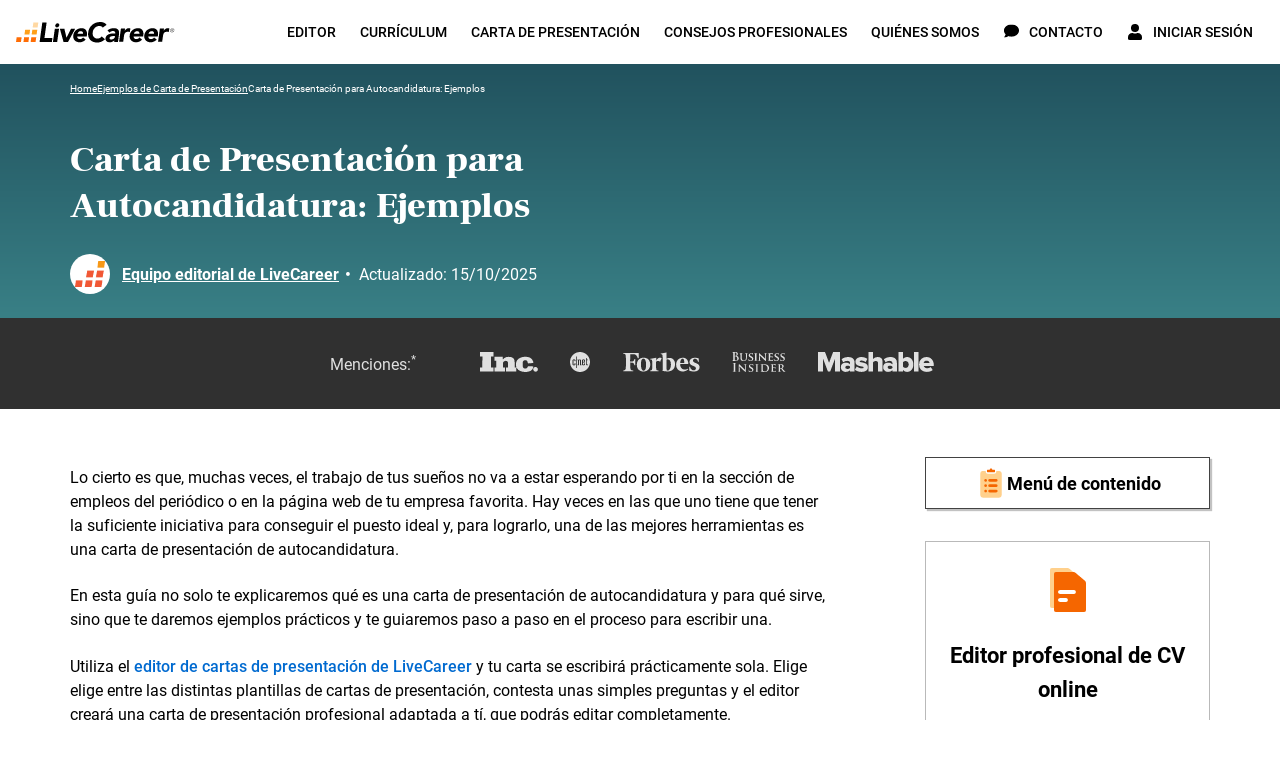

--- FILE ---
content_type: text/html; charset=utf-8
request_url: https://www.livecareer.es/carta-de-presentacion-ejemplos/carta-presentacion-autocandidatura
body_size: 54828
content:
<!DOCTYPE html><html class="no-js" lang="es"><head><script>if (document.documentElement.hasAttribute('class')) { document.documentElement.removeAttribute('class'); }</script><script>window.initialDataLayer = [{"pageType":"Blog","articleAuthor":"EquedideLiv","articleCategory":"Ejemplos de Carta de Presentación","articleYear":2020,"rating":{"rateGetResource":{"average":5,"count":6}},"articleDescription":"Carta de Presentación para Autocandidatura: Ejemplos","articlePaidContent":"free"}];</script><meta charset="UTF-8"><base href="https://www.livecareer.es"><title>Carta de Presentación para Autocandidatura: Ejemplos</title><meta name="description" content="Tips para hacer una carta de presentación de autocandidatura y presentarte a una vacante no publicada. Ejemplos para potenciar tu carta de autocandidatura."><meta name="theme-color" content="#f7971d"><meta name="application-name" content="livecareer"><meta name="msapplication-TileColor" content="#ffffff"><meta name="msapplication-TileImage" content="https://cdn-images.livecareer.es/images/lc/mstile-150x150.png"><link rel="manifest" href="/manifest.json"><link rel="apple-touch-icon" sizes="152x152" href="https://cdn-images.livecareer.es/images/lc/apple-touch-icon-152x152.png"><link rel="apple-touch-icon-precomposed" sizes="180x180" href="https://cdn-images.livecareer.es/images/lc/apple-touch-icon-180x180-precomposed.png"><link rel="apple-touch-icon-precomposed" sizes="152x152" href="https://cdn-images.livecareer.es/images/lc/apple-touch-icon-152x152-precomposed.png"><link rel="apple-touch-icon-precomposed" sizes="144x144" href="https://cdn-images.livecareer.es/images/lc/apple-touch-icon-144x144-precomposed.png"><link rel="apple-touch-icon-precomposed" sizes="120x120" href="https://cdn-images.livecareer.es/images/lc/apple-touch-icon-120x120-precomposed.png"><link rel="apple-touch-icon-precomposed" sizes="114x114" href="https://cdn-images.livecareer.es/images/lc/apple-touch-icon-114x114-precomposed.png"><link rel="apple-touch-icon-precomposed" sizes="76x76" href="https://cdn-images.livecareer.es/images/lc/apple-touch-icon-76x76-precomposed.png"><link rel="apple-touch-icon-precomposed" sizes="72x72" href="https://cdn-images.livecareer.es/images/lc/apple-touch-icon-72x72-precomposed.png"><link rel="apple-touch-icon-precomposed" sizes="60x60" href="https://cdn-images.livecareer.es/images/lc/apple-touch-icon-60x60-precomposed.png"><link rel="apple-touch-icon-precomposed" sizes="57x57" href="https://cdn-images.livecareer.es/images/lc/apple-touch-icon-57x57-precomposed.png"><link rel="icon" type="image/png" sizes="32x32" href="https://cdn-images.livecareer.es/images/lc/favicon-32x32.png"><link rel="icon" type="image/png" sizes="16x16" href="https://cdn-images.livecareer.es/images/lc/favicon-16x16.png"><link rel="icon" type="image/ico" href="/favicon.ico"><link rel="icon" type="image/vnd.microsoft.icon" href="https://cdn-images.livecareer.es/images/lc/favicon.png"><meta name="viewport" content="width=device-width,initial-scale=1"><meta http-equiv="X-UA-Compatible" content="ie=edge"><meta name="robots" content="max-image-preview:large"><link rel="canonical" href="https://www.livecareer.es/carta-de-presentacion-ejemplos/carta-presentacion-autocandidatura"><meta property="og:title" content="Carta de Presentación para Autocandidatura: Ejemplos"><meta property="og:description" content="Tips para hacer una carta de presentación de autocandidatura y presentarte a una vacante no publicada. Ejemplos para potenciar tu carta de autocandidatura."><meta property="og:url" content="https://www.livecareer.es/carta-de-presentacion-ejemplos/carta-presentacion-autocandidatura"><meta property="og:type" content="article"><meta property="og:site_name" content="livecareer"><meta property="og:image" content="https://cdn-images.livecareer.es/pages/carta_presentacion_autocandidatura_lces_1.jpg"><meta property="og:image" content="https://cdn-images.livecareer.es/pages/carta_presentacion_autocandidatura_lces_2.jpg"><meta property="article:published_time" content="2020-08-23T20:25:33+01:00"><meta property="article:modified_time" content="2025-10-15T10:56:24+01:00"><meta property="article:author" content="Equipo editorial de LiveCareer"><meta property="article:section" content=""><meta property="article:tag" content=""><meta property="article:content_tier" content=""><meta name="twitter:title" content="Carta de Presentación para Autocandidatura: Ejemplos"><meta name="twitter:description" content="Tips para hacer una carta de presentación de autocandidatura y presentarte a una vacante no publicada. Ejemplos para potenciar tu carta de autocandidatura."><meta name="twitter:image" content="https://cdn-images.livecareer.es/pages/carta_presentacion_autocandidatura_lces_1.jpg"><meta name="twitter:card" content="article"><meta name="twitter:site" content="@LiveCareer"><style>/*! normalize.css v8.0.1 | MIT License | github.com/necolas/normalize.css */html{-webkit-text-size-adjust:100%;line-height:1.15}main{display:block}h1{font-size:2em;margin:.67em 0}hr{box-sizing:content-box;height:0;overflow:hidden}pre{font-family:monospace;font-size:1em}a{background-color:transparent}abbr[title]{border-bottom:none;text-decoration:underline;-webkit-text-decoration:underline dotted;text-decoration:underline dotted}b,strong{font-weight:bolder}code,kbd,samp{font-family:monospace,monospace;font-size:1em}small{font-size:80%}sub,sup{font-size:75%;line-height:0;position:relative;vertical-align:baseline}sub{bottom:-.25em}sup{top:-.5em}img{border-style:none}button,input,optgroup,select,textarea{font-family:inherit;font-size:100%;line-height:1.15;margin:0}button,input{overflow:visible}button,select{text-transform:none}[type=button],[type=reset],[type=submit],button{-webkit-appearance:button}[type=button]::-moz-focus-inner,[type=reset]::-moz-focus-inner,[type=submit]::-moz-focus-inner,button::-moz-focus-inner{border-style:none;padding:0}[type=button]:-moz-focusring,[type=reset]:-moz-focusring,[type=submit]:-moz-focusring,button:-moz-focusring{outline:1px dotted ButtonText}fieldset{padding:.35em .75em .625em}legend{box-sizing:border-box;color:inherit;display:table;max-width:100%;padding:0;white-space:normal}progress{vertical-align:baseline}textarea{overflow:auto}[type=checkbox],[type=radio]{box-sizing:border-box;padding:0}[type=number]::-webkit-inner-spin-button,[type=number]::-webkit-outer-spin-button{height:auto}[type=search]{-webkit-appearance:textfield;outline-offset:-2px}[type=search]::-webkit-search-decoration{-webkit-appearance:none}::-webkit-file-upload-button{-webkit-appearance:button;font:inherit}details{display:block}summary{display:list-item}[hidden],template{display:none}html{box-sizing:border-box;font-size:62.5%;font-weight:400;line-height:28px}body{color:#000;font-family:Roboto,sans-serif;font-size:1.8rem;line-height:1.5;margin:0;overflow-x:hidden;padding:0}body.body-lock-scroll{overflow:hidden;touch-action:none}body.body-lock-scroll:after{background:hsla(0,0%,100%,.9);content:"";height:100vh;left:0;position:fixed;top:0;width:100vw;z-index:999}@font-face{font-display:swap;font-family:Frank Ruhl Libre;font-style:normal;font-weight:400;src:local("Frank Ruhl Libre Regular"),local("FrankRuhlLibre-Regular"),url(https://cdn-images.livecareer.es/fonts/web/FrankRuhlLibre-Regular-Rest.eot);src:local("Frank Ruhl Libre Regular"),local("FrankRuhlLibre-Regular"),url(https://cdn-images.livecareer.es/fonts/web/FrankRuhlLibre-Regular-Rest.eot?#iefix) format("embedded-opentype"),url(https://cdn-images.livecareer.es/fonts/web/FrankRuhlLibre-Regular-Rest.woff2) format("woff2"),url(https://cdn-images.livecareer.es/fonts/web/FrankRuhlLibre-Regular-Rest.woff) format("woff");unicode-range:u+0102-0103,u+0110-0111,u+0128-0129,u+0168-0169,u+01a0-01a1,u+01af-01b0,u+1ea0-1ef9,u+20ab,u+0370-03ff,u+1f??,u+0400-045f,u+0490-0491,u+04b0-04b1,u+2116,u+0460-052f,u+1c80-1c88,u+20b4,u+2de0-2dff,u+a640-a69f,u+fe2e-fe2f}@font-face{font-display:swap;font-family:Frank Ruhl Libre;font-style:normal;font-weight:400;src:local("Frank Ruhl Libre Regular"),local("FrankRuhlLibre-Regular"),url(https://cdn-images.livecareer.es/fonts/web/FrankRuhlLibre-Regular-LatExt.eot);src:local("Frank Ruhl Libre Regular"),local("FrankRuhlLibre-Regular"),url(https://cdn-images.livecareer.es/fonts/web/FrankRuhlLibre-Regular-LatExt.eot?#iefix) format("embedded-opentype"),url(https://cdn-images.livecareer.es/fonts/web/FrankRuhlLibre-Regular-LatExt.woff2) format("woff2"),url(https://cdn-images.livecareer.es/fonts/web/FrankRuhlLibre-Regular-LatExt.woff) format("woff");unicode-range:u+0100-024f,u+0259,u+1e??,u+2020,u+20a0-20ab,u+20ad-20cf,u+2113,u+2c60-2c7f,u+a720-a7ff}@font-face{font-display:swap;font-family:Frank Ruhl Libre;font-style:normal;font-weight:400;src:local("Frank Ruhl Libre Regular"),local("FrankRuhlLibre-Regular"),url(https://cdn-images.livecareer.es/fonts/web/FrankRuhlLibre-Regular-Lat.eot);src:local("Frank Ruhl Libre Regular"),local("FrankRuhlLibre-Regular"),url(https://cdn-images.livecareer.es/fonts/web/FrankRuhlLibre-Regular-Lat.eot?#iefix) format("embedded-opentype"),url(https://cdn-images.livecareer.es/fonts/web/FrankRuhlLibre-Regular-Lat.woff2) format("woff2"),url(https://cdn-images.livecareer.es/fonts/web/FrankRuhlLibre-Regular-Lat.woff) format("woff");unicode-range:u+00??,u+0131,u+0152-0153,u+02bb-02bc,u+02c6,u+02da,u+02dc,u+2000-206f,u+2074,u+20ac,u+2122,u+2191,u+2193,u+2212,u+2215,u+feff,u+fffd}@font-face{font-display:swap;font-family:Frank Ruhl Libre;font-style:normal;font-weight:700;src:local("Frank Ruhl Libre Bold"),local("FrankRuhlLibre-Bold"),url(https://cdn-images.livecareer.es/fonts/web/FrankRuhlLibre-Bold-Rest.eot);src:local("Frank Ruhl Libre Bold"),local("FrankRuhlLibre-Bold"),url(https://cdn-images.livecareer.es/fonts/web/FrankRuhlLibre-Bold-Rest.eot?#iefix) format("embedded-opentype"),url(https://cdn-images.livecareer.es/fonts/web/FrankRuhlLibre-Bold-Rest.woff2) format("woff2"),url(https://cdn-images.livecareer.es/fonts/web/FrankRuhlLibre-Bold-Rest.woff) format("woff");unicode-range:u+0102-0103,u+0110-0111,u+0128-0129,u+0168-0169,u+01a0-01a1,u+01af-01b0,u+1ea0-1ef9,u+20ab,u+0370-03ff,u+1f??,u+0400-045f,u+0490-0491,u+04b0-04b1,u+2116,u+0460-052f,u+1c80-1c88,u+20b4,u+2de0-2dff,u+a640-a69f,u+fe2e-fe2f}@font-face{font-display:swap;font-family:Frank Ruhl Libre;font-style:normal;font-weight:700;src:local("Frank Ruhl Libre Bold"),local("FrankRuhlLibre-Bold"),url(https://cdn-images.livecareer.es/fonts/web/FrankRuhlLibre-Bold-LatExt.eot);src:local("Frank Ruhl Libre Bold"),local("FrankRuhlLibre-Bold"),url(https://cdn-images.livecareer.es/fonts/web/FrankRuhlLibre-Bold-LatExt.eot?#iefix) format("embedded-opentype"),url(https://cdn-images.livecareer.es/fonts/web/FrankRuhlLibre-Bold-LatExt.woff2) format("woff2"),url(https://cdn-images.livecareer.es/fonts/web/FrankRuhlLibre-Bold-LatExt.woff) format("woff");unicode-range:u+0100-024f,u+0259,u+1e??,u+2020,u+20a0-20ab,u+20ad-20cf,u+2113,u+2c60-2c7f,u+a720-a7ff}@font-face{font-display:swap;font-family:Frank Ruhl Libre;font-style:normal;font-weight:700;src:local("Frank Ruhl Libre Bold"),local("FrankRuhlLibre-Bold"),url(https://cdn-images.livecareer.es/fonts/web/FrankRuhlLibre-Bold-Lat.eot);src:local("Frank Ruhl Libre Bold"),local("FrankRuhlLibre-Bold"),url(https://cdn-images.livecareer.es/fonts/web/FrankRuhlLibre-Bold-Lat.eot?#iefix) format("embedded-opentype"),url(https://cdn-images.livecareer.es/fonts/web/FrankRuhlLibre-Bold-Lat.woff2) format("woff2"),url(https://cdn-images.livecareer.es/fonts/web/FrankRuhlLibre-Bold-Lat.woff) format("woff");unicode-range:u+00??,u+0131,u+0152-0153,u+02bb-02bc,u+02c6,u+02da,u+02dc,u+2000-206f,u+2074,u+20ac,u+2122,u+2191,u+2193,u+2212,u+2215,u+feff,u+fffd}@font-face{font-display:swap;font-family:Frank Ruhl Libre;font-style:normal;font-weight:900;src:local("Frank Ruhl Libre Black"),local("FrankRuhlLibre-Black"),url(https://cdn-images.livecareer.es/fonts/web/FrankRuhlLibre-Black-Rest.eot);src:local("Frank Ruhl Libre Black"),local("FrankRuhlLibre-Black"),url(https://cdn-images.livecareer.es/fonts/web/FrankRuhlLibre-Black-Rest.eot?#iefix) format("embedded-opentype"),url(https://cdn-images.livecareer.es/fonts/web/FrankRuhlLibre-Black-Rest.woff2) format("woff2"),url(https://cdn-images.livecareer.es/fonts/web/FrankRuhlLibre-Black-Rest.woff) format("woff");unicode-range:u+0102-0103,u+0110-0111,u+0128-0129,u+0168-0169,u+01a0-01a1,u+01af-01b0,u+1ea0-1ef9,u+20ab,u+0370-03ff,u+1f??,u+0400-045f,u+0490-0491,u+04b0-04b1,u+2116,u+0460-052f,u+1c80-1c88,u+20b4,u+2de0-2dff,u+a640-a69f,u+fe2e-fe2f}@font-face{font-display:swap;font-family:Frank Ruhl Libre;font-style:normal;font-weight:900;src:local("Frank Ruhl Libre Black"),local("FrankRuhlLibre-Black"),url(https://cdn-images.livecareer.es/fonts/web/FrankRuhlLibre-Black-LatExt.eot);src:local("Frank Ruhl Libre Black"),local("FrankRuhlLibre-Black"),url(https://cdn-images.livecareer.es/fonts/web/FrankRuhlLibre-Black-LatExt.eot?#iefix) format("embedded-opentype"),url(https://cdn-images.livecareer.es/fonts/web/FrankRuhlLibre-Black-LatExt.woff2) format("woff2"),url(https://cdn-images.livecareer.es/fonts/web/FrankRuhlLibre-Black-LatExt.woff) format("woff");unicode-range:u+0100-024f,u+0259,u+1e??,u+2020,u+20a0-20ab,u+20ad-20cf,u+2113,u+2c60-2c7f,u+a720-a7ff}@font-face{font-display:swap;font-family:Frank Ruhl Libre;font-style:normal;font-weight:900;src:local("Frank Ruhl Libre Black"),local("FrankRuhlLibre-Black"),url(https://cdn-images.livecareer.es/fonts/web/FrankRuhlLibre-Black-Lat.eot);src:local("Frank Ruhl Libre Black"),local("FrankRuhlLibre-Black"),url(https://cdn-images.livecareer.es/fonts/web/FrankRuhlLibre-Black-Lat.eot?#iefix) format("embedded-opentype"),url(https://cdn-images.livecareer.es/fonts/web/FrankRuhlLibre-Black-Lat.woff2) format("woff2"),url(https://cdn-images.livecareer.es/fonts/web/FrankRuhlLibre-Black-Lat.woff) format("woff");unicode-range:u+00??,u+0131,u+0152-0153,u+02bb-02bc,u+02c6,u+02da,u+02dc,u+2000-206f,u+2074,u+20ac,u+2122,u+2191,u+2193,u+2212,u+2215,u+feff,u+fffd}@font-face{font-display:swap;font-family:Roboto;font-style:normal;font-weight:400;src:local("Roboto Regular"),local("Roboto-Regular"),url(https://cdn-images.livecareer.es/fonts/web/Roboto-Regular-Rest.eot);src:local("Roboto Regular"),local("Roboto-Regular"),url(https://cdn-images.livecareer.es/fonts/web/Roboto-Regular-Rest.eot?#iefix) format("embedded-opentype"),url(https://cdn-images.livecareer.es/fonts/web/Roboto-Regular-Rest.woff2) format("woff2"),url(https://cdn-images.livecareer.es/fonts/web/Roboto-Regular-Rest.woff) format("woff");unicode-range:u+0102-0103,u+0110-0111,u+0128-0129,u+0168-0169,u+01a0-01a1,u+01af-01b0,u+1ea0-1ef9,u+20ab,u+0370-03ff,u+1f??,u+0400-045f,u+0490-0491,u+04b0-04b1,u+2116,u+0460-052f,u+1c80-1c88,u+20b4,u+2de0-2dff,u+a640-a69f,u+fe2e-fe2f}@font-face{font-display:swap;font-family:Roboto;font-style:normal;font-weight:400;src:local("Roboto Regular"),local("Roboto-Regular"),url(https://cdn-images.livecareer.es/fonts/web/Roboto-Regular-LatExt.eot);src:local("Roboto Regular"),local("Roboto-Regular"),url(https://cdn-images.livecareer.es/fonts/web/Roboto-Regular-LatExt.eot?#iefix) format("embedded-opentype"),url(https://cdn-images.livecareer.es/fonts/web/Roboto-Regular-LatExt.woff2) format("woff2"),url(https://cdn-images.livecareer.es/fonts/web/Roboto-Regular-LatExt.woff) format("woff");unicode-range:u+0100-024f,u+0259,u+1e??,u+2020,u+20a0-20ab,u+20ad-20cf,u+2113,u+2c60-2c7f,u+a720-a7ff}@font-face{font-display:swap;font-family:Roboto;font-style:normal;font-weight:400;src:local("Roboto Regular"),local("Roboto-Regular"),url(https://cdn-images.livecareer.es/fonts/web/Roboto-Regular-Lat.eot);src:local("Roboto Regular"),local("Roboto-Regular"),url(https://cdn-images.livecareer.es/fonts/web/Roboto-Regular-Lat.eot?#iefix) format("embedded-opentype"),url(https://cdn-images.livecareer.es/fonts/web/Roboto-Regular-Lat.woff2) format("woff2"),url(https://cdn-images.livecareer.es/fonts/web/Roboto-Regular-Lat.woff) format("woff");unicode-range:u+00??,u+0131,u+0152-0153,u+02bb-02bc,u+02c6,u+02da,u+02dc,u+2000-206f,u+2074,u+20ac,u+2122,u+2191,u+2193,u+2212,u+2215,u+feff,u+fffd}@font-face{font-display:swap;font-family:Roboto;font-style:italic;font-weight:400;src:local("Roboto Italic"),local("Roboto-Italic"),url(https://cdn-images.livecareer.es/fonts/web/Roboto-RegularItalic-Rest.eot);src:local("Roboto Italic"),local("Roboto-Italic"),url(https://cdn-images.livecareer.es/fonts/web/Roboto-RegularItalic-Rest.eot?#iefix) format("embedded-opentype"),url(https://cdn-images.livecareer.es/fonts/web/Roboto-RegularItalic-Rest.woff2) format("woff2"),url(https://cdn-images.livecareer.es/fonts/web/Roboto-RegularItalic-Rest.woff) format("woff");unicode-range:u+0102-0103,u+0110-0111,u+0128-0129,u+0168-0169,u+01a0-01a1,u+01af-01b0,u+1ea0-1ef9,u+20ab,u+0370-03ff,u+1f??,u+0400-045f,u+0490-0491,u+04b0-04b1,u+2116,u+0460-052f,u+1c80-1c88,u+20b4,u+2de0-2dff,u+a640-a69f,u+fe2e-fe2f}@font-face{font-display:swap;font-family:Roboto;font-style:italic;font-weight:400;src:local("Roboto Italic"),local("Roboto-Italic"),url(https://cdn-images.livecareer.es/fonts/web/Roboto-RegularItalic-LatExt.eot);src:local("Roboto Italic"),local("Roboto-Italic"),url(https://cdn-images.livecareer.es/fonts/web/Roboto-RegularItalic-LatExt.eot?#iefix) format("embedded-opentype"),url(https://cdn-images.livecareer.es/fonts/web/Roboto-RegularItalic-LatExt.woff2) format("woff2"),url(https://cdn-images.livecareer.es/fonts/web/Roboto-RegularItalic-LatExt.woff) format("woff");unicode-range:u+0100-024f,u+0259,u+1e??,u+2020,u+20a0-20ab,u+20ad-20cf,u+2113,u+2c60-2c7f,u+a720-a7ff}@font-face{font-display:swap;font-family:Roboto;font-style:italic;font-weight:400;src:local("Roboto Italic"),local("Roboto-Italic"),url(https://cdn-images.livecareer.es/fonts/web/Roboto-RegularItalic-Lat.eot);src:local("Roboto Italic"),local("Roboto-Italic"),url(https://cdn-images.livecareer.es/fonts/web/Roboto-RegularItalic-Lat.eot?#iefix) format("embedded-opentype"),url(https://cdn-images.livecareer.es/fonts/web/Roboto-RegularItalic-Lat.woff2) format("woff2"),url(https://cdn-images.livecareer.es/fonts/web/Roboto-RegularItalic-Lat.woff) format("woff");unicode-range:u+00??,u+0131,u+0152-0153,u+02bb-02bc,u+02c6,u+02da,u+02dc,u+2000-206f,u+2074,u+20ac,u+2122,u+2191,u+2193,u+2212,u+2215,u+feff,u+fffd}@font-face{font-display:swap;font-family:Roboto;font-style:normal;font-weight:500;src:local("Roboto Medium"),local("Roboto-Medium"),url(https://cdn-images.livecareer.es/fonts/web/Roboto-Medium-Rest.eot);src:local("Roboto Medium"),local("Roboto-Medium"),url(https://cdn-images.livecareer.es/fonts/web/Roboto-Medium-Rest.eot?#iefix) format("embedded-opentype"),url(https://cdn-images.livecareer.es/fonts/web/Roboto-Medium-Rest.woff2) format("woff2"),url(https://cdn-images.livecareer.es/fonts/web/Roboto-Medium-Rest.woff) format("woff");unicode-range:u+0102-0103,u+0110-0111,u+0128-0129,u+0168-0169,u+01a0-01a1,u+01af-01b0,u+1ea0-1ef9,u+20ab,u+0370-03ff,u+1f??,u+0400-045f,u+0490-0491,u+04b0-04b1,u+2116,u+0460-052f,u+1c80-1c88,u+20b4,u+2de0-2dff,u+a640-a69f,u+fe2e-fe2f}@font-face{font-display:swap;font-family:Roboto;font-style:normal;font-weight:500;src:local("Roboto Medium"),local("Roboto-Medium"),url(https://cdn-images.livecareer.es/fonts/web/Roboto-Medium-LatExt.eot);src:local("Roboto Medium"),local("Roboto-Medium"),url(https://cdn-images.livecareer.es/fonts/web/Roboto-Medium-LatExt.eot?#iefix) format("embedded-opentype"),url(https://cdn-images.livecareer.es/fonts/web/Roboto-Medium-LatExt.woff2) format("woff2"),url(https://cdn-images.livecareer.es/fonts/web/Roboto-Medium-LatExt.woff) format("woff");unicode-range:u+0100-024f,u+0259,u+1e??,u+2020,u+20a0-20ab,u+20ad-20cf,u+2113,u+2c60-2c7f,u+a720-a7ff}@font-face{font-display:swap;font-family:Roboto;font-style:normal;font-weight:500;src:local("Roboto Medium"),local("Roboto-Medium"),url(https://cdn-images.livecareer.es/fonts/web/Roboto-Medium-Lat.eot);src:local("Roboto Medium"),local("Roboto-Medium"),url(https://cdn-images.livecareer.es/fonts/web/Roboto-Medium-Lat.eot?#iefix) format("embedded-opentype"),url(https://cdn-images.livecareer.es/fonts/web/Roboto-Medium-Lat.woff2) format("woff2"),url(https://cdn-images.livecareer.es/fonts/web/Roboto-Medium-Lat.woff) format("woff");unicode-range:u+00??,u+0131,u+0152-0153,u+02bb-02bc,u+02c6,u+02da,u+02dc,u+2000-206f,u+2074,u+20ac,u+2122,u+2191,u+2193,u+2212,u+2215,u+feff,u+fffd}@font-face{font-display:swap;font-family:Roboto;font-style:italic;font-weight:500;src:local("Roboto Medium Italic"),local("Roboto-MediumItalic"),url(https://cdn-images.livecareer.es/fonts/web/Roboto-MediumItalic-Rest.eot);src:local("Roboto Medium Italic"),local("Roboto-MediumItalic"),url(https://cdn-images.livecareer.es/fonts/web/Roboto-MediumItalic-Rest.eot?#iefix) format("embedded-opentype"),url(https://cdn-images.livecareer.es/fonts/web/Roboto-MediumItalic-Rest.woff2) format("woff2"),url(https://cdn-images.livecareer.es/fonts/web/Roboto-MediumItalic-Rest.woff) format("woff");unicode-range:u+0102-0103,u+0110-0111,u+0128-0129,u+0168-0169,u+01a0-01a1,u+01af-01b0,u+1ea0-1ef9,u+20ab,u+0370-03ff,u+1f??,u+0400-045f,u+0490-0491,u+04b0-04b1,u+2116,u+0460-052f,u+1c80-1c88,u+20b4,u+2de0-2dff,u+a640-a69f,u+fe2e-fe2f}@font-face{font-display:swap;font-family:Roboto;font-style:italic;font-weight:500;src:local("Roboto Medium Italic"),local("Roboto-MediumItalic"),url(https://cdn-images.livecareer.es/fonts/web/Roboto-MediumItalic-LatExt.eot);src:local("Roboto Medium Italic"),local("Roboto-MediumItalic"),url(https://cdn-images.livecareer.es/fonts/web/Roboto-MediumItalic-LatExt.eot?#iefix) format("embedded-opentype"),url(https://cdn-images.livecareer.es/fonts/web/Roboto-MediumItalic-LatExt.woff2) format("woff2"),url(https://cdn-images.livecareer.es/fonts/web/Roboto-MediumItalic-LatExt.woff) format("woff");unicode-range:u+0100-024f,u+0259,u+1e??,u+2020,u+20a0-20ab,u+20ad-20cf,u+2113,u+2c60-2c7f,u+a720-a7ff}@font-face{font-display:swap;font-family:Roboto;font-style:italic;font-weight:500;src:local("Roboto Medium Italic"),local("Roboto-MediumItalic"),url(https://cdn-images.livecareer.es/fonts/web/Roboto-MediumItalic-Lat.eot);src:local("Roboto Medium Italic"),local("Roboto-MediumItalic"),url(https://cdn-images.livecareer.es/fonts/web/Roboto-MediumItalic-Lat.eot?#iefix) format("embedded-opentype"),url(https://cdn-images.livecareer.es/fonts/web/Roboto-MediumItalic-Lat.woff2) format("woff2"),url(https://cdn-images.livecareer.es/fonts/web/Roboto-MediumItalic-Lat.woff) format("woff");unicode-range:u+00??,u+0131,u+0152-0153,u+02bb-02bc,u+02c6,u+02da,u+02dc,u+2000-206f,u+2074,u+20ac,u+2122,u+2191,u+2193,u+2212,u+2215,u+feff,u+fffd}@font-face{font-display:swap;font-family:Roboto;font-style:normal;font-weight:700;src:local("Roboto Bold"),local("Roboto-Bold"),url(https://cdn-images.livecareer.es/fonts/web/Roboto-Bold-Rest.eot);src:local("Roboto Bold"),local("Roboto-Bold"),url(https://cdn-images.livecareer.es/fonts/web/Roboto-Bold-Rest.eot?#iefix) format("embedded-opentype"),url(https://cdn-images.livecareer.es/fonts/web/Roboto-Bold-Rest.woff2) format("woff2"),url(https://cdn-images.livecareer.es/fonts/web/Roboto-Bold-Rest.woff) format("woff");unicode-range:u+0102-0103,u+0110-0111,u+0128-0129,u+0168-0169,u+01a0-01a1,u+01af-01b0,u+1ea0-1ef9,u+20ab,u+0370-03ff,u+1f??,u+0400-045f,u+0490-0491,u+04b0-04b1,u+2116,u+0460-052f,u+1c80-1c88,u+20b4,u+2de0-2dff,u+a640-a69f,u+fe2e-fe2f}@font-face{font-display:swap;font-family:Roboto;font-style:normal;font-weight:700;src:local("Roboto Bold"),local("Roboto-Bold"),url(https://cdn-images.livecareer.es/fonts/web/Roboto-Bold-LatExt.eot);src:local("Roboto Bold"),local("Roboto-Bold"),url(https://cdn-images.livecareer.es/fonts/web/Roboto-Bold-LatExt.eot?#iefix) format("embedded-opentype"),url(https://cdn-images.livecareer.es/fonts/web/Roboto-Bold-LatExt.woff2) format("woff2"),url(https://cdn-images.livecareer.es/fonts/web/Roboto-Bold-LatExt.woff) format("woff");unicode-range:u+0100-024f,u+0259,u+1e??,u+2020,u+20a0-20ab,u+20ad-20cf,u+2113,u+2c60-2c7f,u+a720-a7ff}@font-face{font-display:swap;font-family:Roboto;font-style:normal;font-weight:700;src:local("Roboto Bold"),local("Roboto-Bold"),url(https://cdn-images.livecareer.es/fonts/web/Roboto-Bold-Lat.eot);src:local("Roboto Bold"),local("Roboto-Bold"),url(https://cdn-images.livecareer.es/fonts/web/Roboto-Bold-Lat.eot?#iefix) format("embedded-opentype"),url(https://cdn-images.livecareer.es/fonts/web/Roboto-Bold-Lat.woff2) format("woff2"),url(https://cdn-images.livecareer.es/fonts/web/Roboto-Bold-Lat.woff) format("woff");unicode-range:u+00??,u+0131,u+0152-0153,u+02bb-02bc,u+02c6,u+02da,u+02dc,u+2000-206f,u+2074,u+20ac,u+2122,u+2191,u+2193,u+2212,u+2215,u+feff,u+fffd}@font-face{font-display:swap;font-family:Roboto;font-style:italic;font-weight:700;src:local("Roboto Bold Italic"),local("Roboto-BoldItalic"),url(https://cdn-images.livecareer.es/fonts/web/Roboto-BoldItalic-Rest.eot);src:local("Roboto Bold Italic"),local("Roboto-BoldItalic"),url(https://cdn-images.livecareer.es/fonts/web/Roboto-BoldItalic-Rest.eot?#iefix) format("embedded-opentype"),url(https://cdn-images.livecareer.es/fonts/web/Roboto-BoldItalic-Rest.woff2) format("woff2"),url(https://cdn-images.livecareer.es/fonts/web/Roboto-BoldItalic-Rest.woff) format("woff");unicode-range:u+0102-0103,u+0110-0111,u+0128-0129,u+0168-0169,u+01a0-01a1,u+01af-01b0,u+1ea0-1ef9,u+20ab,u+0370-03ff,u+1f??,u+0400-045f,u+0490-0491,u+04b0-04b1,u+2116,u+0460-052f,u+1c80-1c88,u+20b4,u+2de0-2dff,u+a640-a69f,u+fe2e-fe2f}@font-face{font-display:swap;font-family:Roboto;font-style:italic;font-weight:700;src:local("Roboto Bold Italic"),local("Roboto-BoldItalic"),url(https://cdn-images.livecareer.es/fonts/web/Roboto-BoldItalic-LatExt.eot);src:local("Roboto Bold Italic"),local("Roboto-BoldItalic"),url(https://cdn-images.livecareer.es/fonts/web/Roboto-BoldItalic-LatExt.eot?#iefix) format("embedded-opentype"),url(https://cdn-images.livecareer.es/fonts/web/Roboto-BoldItalic-LatExt.woff2) format("woff2"),url(https://cdn-images.livecareer.es/fonts/web/Roboto-BoldItalic-LatExt.woff) format("woff");unicode-range:u+0100-024f,u+0259,u+1e??,u+2020,u+20a0-20ab,u+20ad-20cf,u+2113,u+2c60-2c7f,u+a720-a7ff}@font-face{font-display:swap;font-family:Roboto;font-style:italic;font-weight:700;src:local("Roboto Bold Italic"),local("Roboto-BoldItalic"),url(https://cdn-images.livecareer.es/fonts/web/Roboto-BoldItalic-Lat.eot);src:local("Roboto Bold Italic"),local("Roboto-BoldItalic"),url(https://cdn-images.livecareer.es/fonts/web/Roboto-BoldItalic-Lat.eot?#iefix) format("embedded-opentype"),url(https://cdn-images.livecareer.es/fonts/web/Roboto-BoldItalic-Lat.woff2) format("woff2"),url(https://cdn-images.livecareer.es/fonts/web/Roboto-BoldItalic-Lat.woff) format("woff");unicode-range:u+00??,u+0131,u+0152-0153,u+02bb-02bc,u+02c6,u+02da,u+02dc,u+2000-206f,u+2074,u+20ac,u+2122,u+2191,u+2193,u+2212,u+2215,u+feff,u+fffd}*,ol,ul{box-sizing:border-box}*,h1,h2,h3,h4,ol,ul{margin:0;padding:0}a{color:#006ad0;cursor:pointer;font-weight:500;text-decoration:none;transition:transition(color),transition(text-decoration)}a:active,a:focus,a:hover{color:#00519e}img{max-width:100%}img[data-src]{min-height:.1rem;transition:transition(opacity);transition-delay:.5s}img[data-src][data-loaded=true]{opacity:1}img[width][height]{height:auto;width:100%}hr{background:#e0e0e0;border:0;height:.1rem}.no-js noscript img[data-src]{opacity:1}.no-js img[data-loaded=false]{display:none!important}h1,h2,h3,h4,h5,h6,p{margin-top:0}h1,h2,h3,h4,h5,h6{font-family:Frank Ruhl Libre,sans-serif}h1{font-size:3.6rem;font-weight:900;line-height:4.6rem}@media only screen and (min-width:768px){h1{font-size:4.8rem;line-height:6rem}}@media only screen and (min-width:1204px){h1{font-size:5.8rem;line-height:7rem}}h2{font-weight:900}@media only screen and (max-width:1203px){h2{font-size:3.6rem;line-height:4.6rem}}@media only screen and (min-width:1204px){h2{font-size:4.8rem;line-height:6rem}}h3{font-weight:900}@media only screen and (max-width:1203px){h3{font-size:1.8rem;line-height:2.8rem}}@media only screen and (min-width:1204px){h3{font-size:2.2rem;line-height:3.4rem}}b{font-weight:500}.list-reset{list-style:none;margin:0;padding:0}.mt0{margin-top:0!important}.mt15{margin-top:1.5rem!important}.mt20{margin-top:2rem!important}.mt40{margin-top:4rem!important}.mt60{margin-top:6rem!important}.mb0{margin-bottom:0!important}.mb15{margin-bottom:1.5rem!important}.mb20{margin-bottom:2rem!important}.mb40{margin-bottom:4rem!important}.mb60{margin-bottom:6rem!important}.pt0{padding-top:0!important}.pt15{padding-top:1.5rem!important}.pt20{padding-top:2rem!important}.pt40{padding-top:4rem!important}.pt60{padding-top:6rem!important}.pb0{padding-bottom:0!important}.pb15{padding-bottom:1.5rem!important}.pb20{padding-bottom:2rem!important}.pb40{padding-bottom:4rem!important}.pb60{padding-bottom:6rem!important}.b-section{background-color:#f7f7f7;padding:2.4rem}@media only screen and (min-width:768px){.b-section{padding:4.8rem}}@media only screen and (min-width:1204px){.b-section{padding:6.4rem}}.b-section--bg{background-position:50%;background-repeat:no-repeat;background-size:cover}.b-section--fixed-width{box-sizing:border-box;margin:0 auto;max-width:75rem}.b-section--fixed-width h2{margin:0}.section-sm{padding:3.2rem 0}@media only screen and (min-width:1204px){.section-sm{padding:6.4rem 0}}.section-md{padding:6.4rem 0}@media only screen and (min-width:768px){.section-md{padding:4.8rem 0}}.section-mLg{padding:4.8rem 0}@media only screen and (min-width:1204px){.section-mLg{padding:6.4rem 0}}.section-xLg{padding:6.4rem 0}@media only screen and (min-width:1204px){.section-xLg{padding:8rem 0}}.section-black800{background:#303030}.section-gray200{background:#fafafa}.section-blue400{background:#006370}.section-blue500{background:linear-gradient(180deg,#21525e,#398086)}.section-black900{background:#000}.section-first{margin-top:5.6rem}@media only screen and (min-width:768px){.section-first{margin-top:5.6rem}}@media only screen and (min-width:1204px){.section-first{margin-top:6.4rem}}.button{-webkit-appearance:none;border:.1rem solid transparent;display:inline-block;font-weight:700;line-height:2.8rem;overflow:hidden;text-align:center;text-transform:uppercase;transition:transition(background-color),transition(border-color),transition(box-shadow),transition(opacity),transition(color);-webkit-user-select:none;-moz-user-select:none;user-select:none;vertical-align:middle;z-index:25}.button,.button[type]{cursor:pointer}.button:active,.button:focus,.button:hover{text-decoration:none}.button-round{border-radius:5.5rem}.button-sm{font-size:1.6rem;line-height:2.4rem;padding:.6rem 4rem}@media only screen and (min-width:1204px){.button-sm{min-width:20rem}}.button-md{font-size:1.8rem;padding:.8rem 4rem}@media only screen and (min-width:1204px){.button-md{min-width:23rem}}.button-lg{font-size:2rem;padding:1.1rem 4rem}@media only screen and (min-width:1204px){.button-lg{min-width:26rem}}.button-xLg{font-size:2rem;padding:1.4rem 4rem}@media only screen and (min-width:1204px){.button-xLg{min-width:29.6rem}}.button{position:relative;z-index:0}.button-primary{background:#f56600;border-color:#f56600;color:#fff}.button-primary:active,.button-primary:focus,.button-primary:hover{background:#d65900;border-color:#d65900;color:#fff}.button-primary-selected,.button-primary-selected:active,.button-primary-selected:focus,.button-primary-selected:hover{background:#f56600;border-color:#f56600;color:#fff}.button-secondary{background:#006ad0;border-color:#006ad0;color:#fff}.button-secondary:active,.button-secondary:focus,.button-secondary:hover{background:#00519e;border-color:#00519e;color:#fff}.button-secondary:focus{opacity:1}.button-secondary-outlined{background:transparent;border-color:#00519e;color:#00519e}.button-secondary-outlined:active,.button-secondary-outlined:focus,.button-secondary-outlined:hover{background:#00519e;border-color:#00519e;color:#fff}.grid{display:grid;grid-template-columns:repeat(4,1fr)}@media only screen and (min-width:768px){.grid{grid-template-columns:repeat(12,1fr)}}@media only screen and (min-width:1204px){.grid{grid-template-columns:repeat(12,1fr)}}.container{box-sizing:border-box;margin:0 auto;min-height:.1rem;padding-left:3.2rem;padding-right:3.2rem;position:relative;width:100%}@media only screen and (min-width:768px){.container{max-width:76.8rem;padding-left:3.2rem;padding-right:3.2rem}}@media only screen and (min-width:1204px){.container{max-width:120.4rem;padding-left:3.2rem;padding-right:3.2rem}}.col4-sm{grid-column-end:span 4}.col7-sm{grid-column-end:span 7}.col12-sm{grid-column-end:span 12}@media only screen and (min-width:768px){.col6-md{grid-column-end:span 6}.col8-md{grid-column-end:span 8}.col12-md{grid-column-end:span 12}}@media only screen and (min-width:1204px){.col2-lg{grid-column-end:span 2}.col3-lg{grid-column-end:span 3}.col4-lg{grid-column-end:span 4}.col6-lg{grid-column-end:span 6}.col7-lg{grid-column-end:span 7}.col8-lg{grid-column-end:span 8}.col12-lg{grid-column-end:span 12}.row_start1-lg{grid-row-start:1}.row_start2-lg{grid-row-start:2}.row_start3-lg{grid-row-start:3}.col_start1-lg{grid-column-start:1}.col_start7-lg{grid-column-start:7}.col_start9-lg{grid-column-start:9}.col_start10-lg{grid-column-start:10}}.row_gap32-sm{row-gap:3.2rem}@media only screen and (min-width:1204px){.row_gap48-lg{row-gap:4.8rem}}.col_gap24-sm{-moz-column-gap:2.4rem;column-gap:2.4rem}.row_gap24-sm{row-gap:2.4rem}.navHeader{background:#fff;border-bottom:.1rem solid #e0e0e0;height:5.6rem;left:0;position:fixed;right:0;top:0;transform:translateY(0) translateZ(0);transition:transition(transform),transition(background-color),transition(box-shadow),transition(border);z-index:1000}@media only screen and (min-width:1204px){.navHeader{border-bottom:none;height:auto;justify-content:center;min-height:6.4rem}.navHeader_submenuWrapper:focus-within .navHeader_submenu{display:block}}@media only screen and (max-width:1203px){.navHeader_menu-show.navHeader_menu-active .navHeader_logo,.navHeader_menu-show.navHeader_menu-active .navHeader_submenuButton,.navHeader_menu-show.navHeader_menu-active .navHeader_submenuLink{visibility:hidden}.navHeader_menu-show.navHeader_menu-active .navHeader_submenuWrapper-active .navHeader_submenuButton,.navHeader_menu-show.navHeader_menu-active .navHeader_submenuWrapper-active .navHeader_submenuLink{visibility:visible}.navHeader .navHeader_hamburger-arrow+.navHeader_menuWrapper .navHeader_menuLink{visibility:hidden}}.navHeader_submenuButton-textDefault{text-transform:none}.navHeader_container{align-items:center;box-sizing:border-box;display:flex;justify-content:space-between;margin:0 auto;min-height:.1rem;padding:0 2.7rem;position:relative;width:100%}@media only screen and (min-width:1204px){.navHeader_container{height:6.4rem;max-width:125rem;padding:0}}.navHeader_hamburger{background-color:transparent;border:0;color:inherit;cursor:pointer;display:inline-block;font:inherit;font-size:0;margin:0;overflow:visible;text-transform:none;transition-duration:.15s;transition-property:opacity,filter;transition-timing-function:linear}@media only screen and (min-width:1204px){.navHeader_hamburger{display:none}}.navHeader_hamburger-close .navHeader_hamburgerInner{transform:rotate(45deg);transition-delay:.12s;transition-timing-function:cubic-bezier(.22,.61,.35,1)}.navHeader_hamburger-close .navHeader_hamburgerInner:after{bottom:0;transform:rotate(-90deg);transition:bottom 75ms ease,transform 75ms cubic-bezier(.22,.61,.35,1) .12s}.navHeader_hamburger-close .navHeader_hamburgerInner:before{opacity:0;top:0;transition:top 75ms ease,opacity 75ms ease .12s}.navHeader_hamburger-arrow .navHeader_hamburgerInner,.navHeader_hamburger-arrow .navHeader_hamburgerInner:after,.navHeader_hamburger-arrow .navHeader_hamburgerInner:before{border-radius:.3rem}.navHeader_hamburger-arrow .navHeader_hamburgerInner:after{bottom:-.4rem;transform:translate3d(-.6rem,0,0) rotate(45deg) scaleX(.7)}.navHeader_hamburger-arrow .navHeader_hamburgerInner:before{top:-.4rem;transform:translate3d(-.6rem,0,0) rotate(-45deg) scaleX(.7)}.navHeader_hamburgerBox{display:inline-block;height:1.6rem;position:relative;vertical-align:middle;width:1.8rem;z-index:1}.navHeader_hamburgerInner{display:block;margin-top:-.2rem;top:50%}.navHeader_hamburgerInner,.navHeader_hamburgerInner:after,.navHeader_hamburgerInner:before{background-color:#000;border-radius:.1rem;height:.3rem;position:absolute;transition-duration:.15s;transition-property:transform;transition-timing-function:ease;width:1.75rem}.navHeader_hamburgerInner:after,.navHeader_hamburgerInner:before{content:"";display:block}.navHeader_hamburgerInner:before{top:-.6rem;transition:top 75ms ease .12s,opacity 75ms ease}.navHeader_hamburgerInner:after{bottom:-.6rem;transition:bottom 75ms ease .12s,transform 75ms cubic-bezier(.55,.05,.68,.19)}.navHeader_logo{display:block;line-height:0;padding:1.6rem 0}@media only screen and (min-width:1204px){.navHeader_logo{left:0;position:relative;transform:translateX(0)}}.navHeader_logo svg{width:16rem}.navHeader_menu{width:100%}@media only screen and (max-width:1203px){.navHeader_menu{background:#fff;height:auto;left:0;margin-bottom:2.7rem;min-height:100vh;position:fixed;transform:translateX(200%);visibility:hidden;z-index:3}}@media only screen and (max-width:767px){.navHeader_menu{top:5.6rem}}@media only screen and (min-width:1204px){.navHeader_menu{display:block;margin:0;padding:1.2rem 0}.navHeader_menuWrapper{align-items:center;box-shadow:none;display:flex;justify-content:space-between;padding:0;position:static;width:100%}}.navHeader_menuList{list-style:none}@media only screen and (min-width:1204px){.navHeader_menuList{align-items:center;display:flex;justify-content:flex-end}.navHeader_menuItem{display:inline-block;position:relative}.navHeader_menuItem:hover .navHeader_submenu{display:block;z-index:3}.navHeader_menuItem:hover .navHeader_menuLink{color:#c15000;z-index:4}}.navHeader_menuLink{background-color:#fff;border:none;color:#000;cursor:pointer;display:inline-block;font-size:1.4rem;font-weight:500;padding:1.3rem 1.2rem;position:relative;transition:transition(color);white-space:nowrap;width:100%;z-index:2}.navHeader_menuLink:hover{color:#c15000;text-decoration:none}@media only screen and (min-width:1204px){.navHeader_menuLink{line-height:1;padding:1.2rem;text-transform:uppercase;width:auto}}.navHeader_menuContact{padding:0;transition:transition(background-color)}.navHeader_menuContact,.navHeader_menuContactLink{font-size:1.4rem;position:relative;white-space:nowrap}.navHeader_menuContactLink{color:#000;cursor:pointer;display:inline-block;font-weight:500;padding:1.3rem 1.2rem;transition:transition(color);width:100%;z-index:2}.navHeader_menuContactLink:hover{color:#c15000;text-decoration:none}@media only screen and (max-width:1203px){.navHeader_menuContactLink:hover{color:#c15000;text-decoration:none}}@media only screen and (min-width:1204px){.navHeader_menuContactLink{align-items:center;display:flex;line-height:1;padding:1.2rem;text-transform:uppercase;width:auto}}.navHeader_menuContactIcon{color:#000;display:none;transition:transition(color)}@media only screen and (min-width:1204px){.navHeader_menuContactIcon{display:inline-block;margin-right:1rem;vertical-align:middle}}.navHeader_menuContactIcon svg{height:1.6rem;width:1.6rem}.navHeader_menuContact:hover{background-color:#fafafa}.navHeader_menuContact:hover .navHeader_menuContactIcon,.navHeader_menuContact:hover .navHeader_menuContactLink{color:#c15000}.navHeader_menu-active{transform:translateX(0);visibility:visible}.navHeader_submenu{background:#fff;height:0;opacity:0;position:absolute;top:0;transform:translateX(120%);transition:transition(transform),transition(opacity);width:100%}@media only screen and (min-width:1204px){.navHeader_submenu{display:none;height:auto;left:-3rem;margin-top:.1rem;min-width:39rem;opacity:1;padding-top:1.2rem;position:absolute;top:100%;transform:translateX(0)}}.navHeader_submenuWrapper .navHeader_menuLink{align-items:center;display:flex;justify-content:space-between}.navHeader_submenuWrapper .navHeader_menuLink svg{margin-right:.6rem;width:1.2rem}@media only screen and (min-width:1204px){.navHeader_submenuWrapper .navHeader_menuLink{display:inline-block}.navHeader_submenuWrapper .navHeader_menuLink svg{display:none}.navHeader_submenuWrapper:hover .navHeader_menuLinkIcon svg{fill:#c15000;transform:rotate(270deg)}}.navHeader_submenuWrapper-active{position:static}.navHeader_submenuWrapper-active .navHeader_submenu{height:100%;opacity:1;transform:translateX(0);width:100%;z-index:5}.navHeader_submenuWrapper-active .navHeader_submenu_list{pointer-events:all}.navHeader_submenuWrapper-active .navHeader_menuLink{display:none}.navHeader_submenuList{background:#fff;font-size:1.4rem;list-style:none;text-align:left}@media only screen and (max-width:1203px){.navHeader_submenuList{height:calc(100% - 13.9rem);pointer-events:all}}.navHeader_submenuTitle{border-bottom:.1rem solid #e0e0e0;color:#c15000;font-weight:500;padding:1.3rem 1.2rem;position:relative;text-align:center}@media only screen and (min-width:1204px){.navHeader_submenuTitle{display:none}}.navHeader_submenuItem{position:relative}@media only screen and (min-width:1204px){.navHeader_submenuItem{cursor:pointer}}.navHeader_submenuItem-button{background-color:#fff}@media only screen and (max-width:1203px){.navHeader_submenuItem-button{bottom:5.7rem;box-shadow:0 .2rem 1.2rem rgba(0,0,0,.23);left:0;position:fixed;width:100%}}.navHeader_submenuLink{color:#000;display:block;font-size:1.4rem;font-weight:400;padding:1.3rem 1.2rem;transition:transition(color),transition(background-color);z-index:25}@media only screen and (min-width:1204px){.navHeader_submenuLink{padding:1.3rem 1.2rem}}.navHeader_submenuLink:hover{background:#fafafa;color:#c15000;text-decoration:none}.navHeader_submenuButton{display:block;font-size:1.4rem;margin:1.2rem;z-index:25}.navHeader_submenuButton:focus,.navHeader_submenuButton:focus-visible{outline:revert}.navHeader_loginIcon{color:#000;display:inline-block;transition:transition(color);vertical-align:middle}@media only screen and (min-width:1204px){.navHeader_loginIcon{margin-right:1rem}}.navHeader_loginIcon svg{height:1.6rem;width:1.6rem}.navHeader_loginLabel{display:none}@media only screen and (min-width:1204px){.navHeader_loginLabel{display:inline-block;vertical-align:middle}}.navHeader_loginLink{color:#000;display:inline-block;font-size:1.4rem;font-weight:500;line-height:0;padding:2rem 0;transition:transition(color),transition(background-color);white-space:nowrap}@media only screen and (min-width:1204px){.navHeader_loginLink{padding:1.2rem;text-transform:uppercase}}.navHeader_login:hover{background-color:#fafafa;transition:transition(background-color)}.navHeader_login:hover .navHeader_loginIcon,.navHeader_login:hover .navHeader_loginLink{color:#c15000;transition:transition(color)}.navHeader-sticky{background:#fff;transform:translateY(-100%);width:100%}.navHeader-sticky:hover,.navHeader-stickyShow{transform:translateY(0)}.navHeader_menuLowerCase .navHeader_loginLink,.navHeader_menuLowerCase .navHeader_menuContactLink,.navHeader_menuLowerCase .navHeader_menuLink{text-transform:lowercase}.navHeader_menuDefault .navHeader_loginLink,.navHeader_menuDefault .navHeader_menuContactLink,.navHeader_menuDefault .navHeader_menuLink{text-transform:none}.skip-to-content-btn{left:-9999px;opacity:0;position:absolute;z-index:999}.skip-to-content-btn:focus{left:50%;opacity:1;top:9rem;transform:translateX(-50%)}@media only screen and (min-width:768px){.skip-to-content-btn:focus{left:3rem;transform:translateX(0)}}@media only screen and (min-width:1204px){.navFooter{padding-bottom:5.1rem}}@media only screen and (min-width:768px){.navFooter_logoSocialWrapper{align-items:center;display:flex;justify-content:space-between}}.navFooter_logo{height:1.6rem;margin:0 auto;width:12.3rem}@media only screen and (min-width:768px){.navFooter_logo{margin:0}}.navFooter_social{-moz-column-gap:3.2rem;column-gap:3.2rem;display:grid;grid-template-columns:repeat(5,max-content);justify-content:center;padding-top:3.4rem}@media only screen and (min-width:768px){.navFooter_social{padding-top:0}}.navFooter_social_item{height:1.8rem;list-style:none}.navFooter_social_link svg{color:hsla(0,0%,100%,.6);height:1.8rem}.navFooter_lineMenu{background-color:#757575;height:.1rem;width:100%}@media only screen and (min-width:768px){.navFooter_lineMenu{margin-top:0}}.navFooter_menu{display:flex;flex-direction:row;flex-wrap:wrap;width:100%}.navFooter_menu_item{line-height:1.8rem;padding-bottom:1.2rem}.navFooter_menu_link{color:hsla(0,0%,100%,.6);font-size:1.2rem}.navFooter_menu_link:active,.navFooter_menu_link:focus,.navFooter_menu_link:hover{color:hsla(0,0%,100%,.6);text-decoration:none}.navFooter_submenu{flex-basis:50%;padding-bottom:3.2rem}@media only screen and (min-width:768px){.navFooter_submenu{max-width:23.3rem}}.navFooter_submenu:nth-child(2n){padding-left:.8rem}@media only screen and (min-width:1204px){.navFooter_submenu{max-width:28.5rem;padding:0 0 4.8rem}}.navFooter_list{list-style:none}.navFooter_title{color:#fff;font-size:1.4rem;font-weight:500;line-height:2.2rem;padding-bottom:2.4rem}.navFooter_languages{width:100%}@media only screen and (min-width:768px){.navFooter_languages{max-width:50rem}}@media only screen and (min-width:1204px){.navFooter_languages{align-items:center;display:flex;min-width:83rem}.navFooter_languages .navFooter_title{align-items:center;align-self:flex-start;display:flex;flex-shrink:0;height:100%;padding:0 2.4rem 0 0;white-space:nowrap}}.navFooter_languages_list{display:grid;gap:1.2rem;grid-template-columns:repeat(auto-fit,4rem);list-style:none}@media only screen and (min-width:1204px){.navFooter_languages_list{display:flex;gap:1.2rem 2rem}}.navFooter_languages_link{align-items:center;border:.1rem solid hsla(0,0%,100%,.6);color:hsla(0,0%,100%,.6);display:flex;font-size:1.2rem;font-weight:400;height:4rem;justify-content:center;text-decoration:none;width:4rem}.navFooter_languages_link:active,.navFooter_languages_link:focus,.navFooter_languages_link:hover{background-color:hsla(0,0%,100%,.6);border-color:hsla(0,0%,100%,.6);color:#000;text-decoration:none}.navFooter_line{background-color:#757575;border:none;height:.1rem;margin-top:3.2rem;width:100%}@media only screen and (min-width:1204px){.navFooter_line{margin-top:4.8rem}}.navFooter_copyrightDisclaimerWrapper{align-items:center;display:flex;flex-direction:column;justify-content:center}@media only screen and (min-width:768px){.navFooter_copyrightDisclaimerWrapper{align-items:flex-start}}@media only screen and (min-width:1204px){.navFooter_copyrightDisclaimerWrapper{flex-direction:row;justify-content:space-between}}.navFooter_copyright{align-items:center;display:flex}@media only screen and (min-width:1204px){.navFooter_copyright{flex-basis:50%}}.navFooter_copyright_item{color:hsla(0,0%,100%,.6);font-size:1.2rem}.navFooter_disclaimer{color:hsla(0,0%,100%,.6);font-size:1rem;font-weight:400;line-height:1.6rem;padding-top:3.2rem;text-align:center}@media only screen and (min-width:768px){.navFooter_disclaimer{text-align:start}}@media only screen and (min-width:1204px){.navFooter_disclaimer{max-width:65rem;padding-top:0;text-align:end}}.navFooter_disclaimer span{display:block;margin-top:1.8rem}.navFooter_disclaimer-chat{padding-bottom:4.4rem}@media only screen and (min-width:1204px){.navFooter_disclaimer-chat{padding-bottom:2.8rem}}.navFooter_languageAwardContainer{display:flex;flex-direction:column;gap:3rem;justify-content:space-between;width:100%}@media only screen and (min-width:768px){.navFooter_languageAwardContainer{flex-direction:row;gap:unset}}.navFooter_awards{align-self:center;display:flex;gap:1.6rem}.navFooter_awards img{max-height:3rem;max-width:7rem}.navFooter_awards img:nth-of-type(2){max-width:4rem}@media only screen and (min-width:768px){.navFooter_awards{align-self:flex-end}}@media only screen and (max-width:1203px){.logoBar-desktopOnly{display:none}}@media only screen and (min-width:1204px){.logoBar-mobileOnly{display:none}.logoBar_inlineText{display:block}}.logoBar_wrapper{padding-bottom:3.2rem;padding-top:3.2rem;text-align:center;-webkit-user-select:none;-moz-user-select:none;user-select:none}@media only screen and (min-width:768px){.logoBar_wrapper{text-align:left}}@media only screen and (min-width:1204px){.logoBar_wrapper{padding-bottom:2.8rem;padding-top:2.8rem}}.logoBar_hr{background-color:#e0e0e0;border:none;height:.1rem;position:relative}.logoBar_inner{align-items:center;display:flex;flex-direction:column}@media only screen and (min-width:1204px){.logoBar_inner{flex-direction:row;height:3.5rem;justify-content:center}}.logoBar_heading{font-size:1.6rem;font-weight:400;line-height:2.4rem}.logoBar_heading-dark{color:#e0e0e0}@media only screen and (max-width:767px){.logoBar_heading{max-width:32.8rem}}@media only screen and (min-width:768px){.logoBar_heading{white-space:nowrap}}@media only screen and (min-width:1204px){.logoBar_heading{margin-right:4.8rem}}.logoBar_break{font-weight:700}@media only screen and (max-width:767px){.logoBar_break{display:block}}.logoBar_icons{display:flex;flex-wrap:wrap;height:100%;justify-content:center;margin-top:.6rem;width:100%}@media only screen and (min-width:768px) and (max-width:1203px){.logoBar_icons{width:74%}}@media only screen and (min-width:1204px){.logoBar_icons{flex-wrap:nowrap;justify-content:space-between;margin-top:1.1rem;width:auto}}.logoBar_icons svg{display:inline-block;height:2rem;margin:3rem 1.6rem 0;max-width:36%;vertical-align:baseline}@media only screen and (min-width:768px){.logoBar_icons svg{max-width:20%}}@media only screen and (min-width:1204px){.logoBar_icons svg{margin:0 1.6rem;max-width:100%}.logoBar_icons-dark{margin-top:1.1rem}}.logoBar_icons-dark svg{color:#e0e0e0}@media only screen and (min-width:1204px){.logoBar_icons-iconsSpace26Lg svg{margin:0 2.6rem}.logoBar_icons-iconsSpace1Lg svg{margin:0 1rem}}.logoBar_asterisk{position:relative}.logoBar_asterisk:after{content:"*";font-size:1.2rem;position:absolute;right:.4rem}@media only screen and (max-width:1203px){.logoBar_asterisk:after{bottom:1.6rem}}@media only screen and (min-width:1204px){.logoBar_asterisk:after{bottom:2.5rem}}.logoBar_asterisk .logoBar_icon,.logoBar_asterisk .mediaBar_icon{max-width:75%}.logoBar_asterisk-white:after{color:#fff}@media only screen and (min-width:1204px){.logoBar_asterisk.logoBar_asteriskLgRight16:after{right:-1.6rem}}.logoBar-wide .logoBar_inner{justify-content:flex-start}.logoBar-wide .logoBar_icons{width:100%}@media only screen and (max-width:767px){.logoBar-wide .logoBar_icons{max-width:36rem}}.logoBar-wide .logoBar_icons .logoBar_icon{height:2rem}@media only screen and (max-width:767px){.logoBar-wide .logoBar_icons .logoBar_icon:first-child{margin:3rem 3.4rem 0}}@media only screen and (max-width:1203px){.logoBar-wide .logoBar_icons .logoBar_icon{margin:3rem 1.6rem 0}}.heroPost_breadcrumbs{align-items:center;-moz-column-gap:2.4rem;column-gap:2.4rem;display:flex;list-style:none;padding:1.6rem 0}@media only screen and (max-width:1203px){.heroPost_breadcrumbs{padding-left:0;padding-right:0}}.heroPost_breadcrumbsItem{color:#fff;font-size:1rem;line-height:1.6rem;text-decoration:underline;white-space:nowrap}.heroPost_breadcrumbsItem:last-child{overflow:hidden;text-decoration:none;text-overflow:ellipsis}.heroPost_breadcrumbsLink,.heroPost_breadcrumbsLink:focus,.heroPost_breadcrumbsLink:hover{color:#fff;font-weight:400}.heroPost_breadcrumbsItem:not(.heroPost_breadcrumbsItem:last-child){position:relative}.heroPost_breadcrumbsItem:not(.heroPost_breadcrumbsItem:last-child):before{background-image:url("[data-uri]");background-repeat:no-repeat;content:"";height:.8rem;position:absolute;right:-1.4rem;top:50%;transform:translateY(-50%);width:.4rem}.heroPost_contentWrapper{padding-bottom:1.6rem;padding-top:1.8rem}@media only screen and (min-width:1204px){.heroPost_contentWrapper{padding-bottom:2.4rem;padding-top:2.6rem}}.heroPost_heading{color:#fff;font-size:2.8rem;line-height:3.6rem;margin-bottom:2.4rem}@media only screen and (min-width:1204px){.heroPost_heading{font-size:3.6rem;line-height:4.6rem;max-width:75rem}}.heroPost_author{align-items:center;display:flex}@media only screen and (min-width:768px){.heroPost_authorContentWrapper{display:flex}}.heroPost_authorImage{border-radius:50%;height:100%;width:100%}.heroPost_authorImageContainer{height:4rem;margin-right:1.2rem;-o-object-fit:cover;object-fit:cover;width:4rem}@media only screen and (max-width:767px){.heroPost_authorDateTime{display:block}}.heroPost_authorDatePoint{font-weight:900}@media only screen and (max-width:767px){.heroPost_authorDatePoint{display:none}}@media only screen and (min-width:768px){.heroPost_authorDatePoint{margin-left:.6rem}}.heroPost_authorName{font-weight:700}.heroPost_authorName a{color:currentcolor;font-weight:700;text-decoration:underline}@media only screen and (max-width:767px){.heroPost_authorName span{display:none}}.heroPost_authorContainer{align-items:center;color:#fff;display:flex;font-size:1.6rem;line-height:3rem}.heroPost.heroPostV1{background:linear-gradient(180deg,#2a69ac,#18518d),#18518d}@media only screen and (max-width:1203px){.heroPost.heroPostV1{text-align:center}}.heroPost.heroPostV1 .heroPost_buttons{display:flex;gap:2rem;margin-bottom:3.2rem}@media only screen and (max-width:767px){.heroPost.heroPostV1 .heroPost_buttons{flex-direction:column}}@media only screen and (min-width:768px) and (max-width:1203px){.heroPost.heroPostV1 .heroPost_buttons{justify-content:center}}@media only screen and (min-width:1204px){.heroPost.heroPostV1 .heroPost_buttons{margin-bottom:2.4rem}}.heroPost.heroPostV1 .heroPost_buttons .heroPost_button{font-size:2rem;font-weight:600}@media only screen and (min-width:768px) and (max-width:1203px){.heroPost.heroPostV1 .heroPost_authorContainer{justify-content:center}}.heroPost.heroPostV1 .heroPost_heading{margin-bottom:3.2rem}.heroPost.heroPostV1 .heroPost_contentWrapper a,.heroPost.heroPostV1 .heroPost_intro{font-size:1.4rem;font-weight:400;line-height:2.2rem}.heroPost.heroPostV1 .heroPost_intro{margin-right:.3rem}.heroPost.heroPostV1 .heroPost_authorDateLabel,.heroPost.heroPostV1 .heroPost_authorDateTime{font-size:1.4rem;line-height:2.2rem}@media only screen and (max-width:767px){.heroPost.heroPostV1 .heroPost_authorDatePoint{display:inline-block}.heroPost.heroPostV1 .heroPost_authorDate{display:flex;text-align:left}}.heroPost.heroPostV1 .heroPost_authorName a{font-weight:500}.tableOfContent{margin-bottom:3.2rem;z-index:9}@media only screen and (max-width:1203px){.tableOfContent{bottom:-2rem;left:0;margin:0 auto;position:fixed;right:0;width:90%}.body-lock-scroll .tableOfContent{bottom:-6rem}}.tableOfContent_show{align-items:center;background-color:#fff;border:.1rem solid #424242;box-shadow:.2rem .2rem .1rem 0 rgba(0,0,0,.24);color:#000;cursor:pointer;display:flex;font-size:1.8rem;font-weight:700;gap:.8rem;height:5.2rem;justify-content:center;width:100%}@media only screen and (max-width:1203px){.tableOfContent_show{border:.1rem solid #f56600;bottom:3rem;position:relative;width:5.2rem;z-index:9}}.tableOfContent_show svg{height:3.2rem;width:3.2rem}.tableOfContent_show:hover{background-color:#e0e0e0}@media only screen and (max-width:1203px){.tableOfContent_show span{display:none}}.tableOfContent_content{background:#fff;border:.1rem solid #b9b9b9;max-height:31rem;overflow-y:auto;padding:2.4rem}@media only screen and (max-width:1203px){.tableOfContent_content{margin-left:-1.5rem;margin-right:-1.5rem;width:calc(100% + 3rem)}}@media only screen and (min-width:1204px){.tableOfContent_content{max-height:25rem}}@media only screen and (max-width:1203px){.tableOfContent_contentContainer{align-items:center;bottom:3rem;display:flex;flex-direction:column;justify-content:center;margin-bottom:4rem;position:relative;z-index:9}}.tableOfContent_title{color:#000;font-size:1.6rem;font-weight:700;line-height:2.4rem;margin-bottom:1.5rem}@media only screen and (min-width:1204px){.tableOfContent_title{display:none}}.tableOfContent_list{list-style:none}.tableOfContent_list li{color:#006ad0;cursor:pointer;font-size:1.6rem;font-weight:500;line-height:2.4rem;margin-bottom:1.5rem}.tableOfContent_list li:last-child{margin-bottom:0}.tableOfContent_hide{background:none;border:none;color:#424242;cursor:pointer;display:block;font-family:Font Awesome\ 5 Pro;font-size:2.2rem;font-weight:400;line-height:1.8rem;margin-left:auto;padding:1.4rem 1.2rem}@media only screen and (max-width:1203px){.tableOfContent_hide{position:absolute;right:0;top:-20%}}.tableOfContent .hide{display:none}@media only screen and (max-width:1203px){.blogPost_asideItem--hideTablet{display:none}}.blogPostContent{font-size:1.6rem;position:relative;z-index:2}.blogPostContent p{padding-bottom:.75rem}.blogPostContent>h2,.blogPostContent>h3,.blogPostContent>h4,.blogPostContent>p{padding-bottom:.75rem;padding-top:.75rem}.blogPostContent ol,.blogPostContent ul{list-style-position:inside}.blogPostContent img{height:auto;max-width:100%}.blogPostContent h2{font-size:2.2rem;line-height:3.4rem}.blogPostContent h3{font-size:1.8rem;line-height:2.8rem}.blogPostContent h4{font-size:1.6rem}.blogPostContent b,.blogPostContent strong{font-weight:700}.blogPostContent figcaption{font-size:1.2rem;margin-top:1.5rem;text-align:center}.blogPostContent iframe{max-width:100%!important}.blogPostContent .button{margin:1.6rem 0}.blogPostContent .button--small{font-size:1.6rem;line-height:2.4rem;padding:.6rem 4rem}@media only screen and (min-width:1204px){.blogPostContent .button--small{min-width:20rem}}.blogPostContent .button--normal{font-size:1.8rem;padding:.8rem 4rem}@media only screen and (min-width:1204px){.blogPostContent .button--normal{min-width:23rem}}.blogPostContent .button--large{font-size:2rem;padding:1.1rem 4rem}@media only screen and (min-width:1204px){.blogPostContent .button--large{min-width:26rem}}.blogPostContent .button--red{background:#006ad0;border-color:#006ad0;color:#fff}.blogPostContent .button--red:active,.blogPostContent .button--red:focus,.blogPostContent .button--red:hover{background:#00519e;border-color:#00519e;color:#fff}.blogPostContent .button--red:focus{opacity:1}.blogPostContent .button--dark{background:#fff;border-color:#000;box-shadow:.2rem .2rem .1rem rgba(0,0,0,.239);color:#000}.blogPostContent .button--dark:active,.blogPostContent .button--dark:hover{background:#e0e0e0;border-color:#000;color:#000}.blogPostContent .button--dark:focus{background:#fff;border-color:#000;color:#000}.blogPostContent .button--light-blue{background:#006ad0;border-color:#006ad0;color:#fff}.blogPostContent .button--light-blue:active,.blogPostContent .button--light-blue:hover{background:#00519e;border-color:#00519e;color:#fff}.blogPostContent .box{border:.1rem solid;line-height:1.5;margin:3.2rem auto;padding:1.6rem 2.4rem}@media only screen and (min-width:768px){.blogPostContent .box{font-size:1.6rem;max-width:60.4rem;padding:3.2rem 4.8rem}}.blogPostContent .box--yellow{background:#fcf6bd;border-color:#f2d100}.blogPostContent .box--grey{background:#f7f7f7;border-color:#b9b9b9}.blogPostContent .box--red{background:#ffe3e8;border-color:#ec407a}.blogPostContent .box--blue{background:#d1e0f2;border-color:#00b1b4}.blogPostContent .box--green{background:#d0ecd2;border-color:#06d168}.blogPostContent .box span{color:#e0e0e0!important;font-size:1.6rem!important}.blogPostContent .infobox{font-size:1.6rem;margin:3.2rem auto;padding:1.5rem 3.2rem;position:relative}@media only screen and (min-width:768px){.blogPostContent .infobox{max-width:60.4rem}}.blogPostContent .infobox:after{content:"";display:block;height:100%;left:0;position:absolute;top:0;width:.8rem}.blogPostContent .infobox--red:after{background:#ff6d05}.blogPostContent .infobox--blue:after{background:#18518d}.blogPostContent .sample-document{background:#fafafa;color:#e0e0e0!important;font-size:1.6rem;line-height:1.75;margin:4rem auto;padding:4.7rem 2.5rem;position:relative}@media only screen and (min-width:768px){.blogPostContent .sample-document{margin:6rem auto;max-width:75rem;padding:6rem}}.blogPostContent .blockquote{background:#f7f7f7;border:.1rem solid #b9b9b9;font-size:1.6rem;line-height:1.75;margin:6rem auto;overflow:hidden;padding:1.6rem 2.4rem;position:relative}@media only screen and (min-width:768px){.blogPostContent .blockquote{line-height:1.6;max-width:60.8rem;padding:3.2rem 4.8rem;width:100%}}@media only screen and (min-width:1204px){.blogPostContent .blockquote{min-width:65.4rem}}.blogPostContent .blockquote__footer{margin-top:1.6rem}.blogPostContent .blockquote__image[width][height]{border-radius:50%;grid-row:1/span 2;height:4rem;width:4rem}@media only screen and (min-width:768px){.blogPostContent .blockquote__image[width][height]{height:6.4rem;width:6.4rem}}.blogPostContent .blockquote__name{align-self:end;display:block;font-style:normal;font-weight:500;grid-column-start:2}.blogPostContent .blockquote__position{font-size:1.2rem;grid-column-start:2}.blogPostContent .blockquote--small{padding:8rem 2.5rem 2rem}@media only screen and (min-width:768px){.blogPostContent .blockquote--small{padding:1.6rem 2.4rem}}.blogPostContent .pros-cons{margin:2rem 0;padding:3.6rem 6rem 3.6rem 11.5rem;position:relative}.blogPostContent .pros-cons:before{content:"";height:4.2rem;left:3.7rem;position:absolute;top:2.5rem;width:4.2rem}.blogPostContent .pros-cons .pros-cons__header{font-size:3rem;font-weight:700;margin-bottom:2rem;text-transform:uppercase}.blogPostContent .pros-cons:after{background-repeat:no-repeat;background-size:3rem;content:"";display:block;height:3rem;left:4.6rem;position:absolute;top:3.4rem;width:3rem}.blogPostContent .pros-cons.pros-cons--green{background:#06d168}.blogPostContent .pros-cons.pros-cons--green:after{background-image:url(https://cdn-images.stg.livecareer.pl/images/lc/landings/blog/blog-checked.png)}.blogPostContent .pros-cons.pros-cons--green:before{border:.3rem solid #06d168}.blogPostContent .pros-cons.pros-cons--red{background:rgba(90,43,32,.1)}.blogPostContent .pros-cons.pros-cons--red:after{background-image:url(https://cdn-images.stg.livecareer.pl/images/lc/landings/blog/blog-close.png)}.blogPostContent .pros-cons.pros-cons--red:before{border:.3rem solid #cf4343}.blogPostContent .pros-cons--long-text figcaption{color:#303030;margin:0 0 .6rem;text-align:left}@media only screen and (min-width:768px){.blogPostContent .pros-cons__wrapper--two-column{align-items:center;display:flex;flex-direction:column;justify-content:center}}@media only screen and (min-width:1204px){.blogPostContent .pros-cons__wrapper--two-column{flex-direction:row}}.blogPostContent .pros-cons__wrapper--two-column .pros-cons{margin:0 auto 4rem}@media only screen and (min-width:1204px){.blogPostContent .pros-cons__wrapper--two-column .pros-cons{margin:0 1.5rem}.blogPostContent .pros-cons__wrapper--two-column .pros-cons:first-child{margin-left:0}.blogPostContent .pros-cons__wrapper--two-column .pros-cons:last-child{margin-right:0}}.blogPostContent .youtubeMedia{height:31.4rem;margin:0 auto;max-width:100%;position:relative;width:56rem}.blogPostContent .youtubeMedia:before{background-image:url([data-uri]);background-position:50% 50%;background-repeat:no-repeat;background-size:10rem;content:"";height:100%;left:0;position:absolute;top:0;width:100%;z-index:0}.blogPostContent .youtubeMedia[data-loaded=true]:before{display:none}.blogPostContent .interactive-cta{align-items:center;display:flex;flex-wrap:wrap;margin:3.2rem auto;max-width:76.8rem;position:relative}.blogPostContent .interactive-cta:after{background:#fff;content:"";display:block;height:100%;left:0;opacity:0;position:absolute;top:0;transition:.25s ease;width:100%;z-index:1}.blogPostContent .interactive-cta:hover .interactive-cta__link{opacity:1}.blogPostContent .interactive-cta:hover:after{opacity:.45}.blogPostContent .interactive-cta__image{border:.1rem solid #fafafa}.blogPostContent .interactive-cta__link{background:#006ad0;border-color:#006ad0;box-shadow:0 .8rem 2.4rem 0 hsla(0,0%,73%,.1);color:#fff;font-size:1.8rem;left:50%;margin-bottom:0;margin-top:0;opacity:0;padding:.8rem 4rem;position:absolute;top:50%;transform:translate(-50%,-50%);z-index:2}.blogPostContent .interactive-cta__link:active,.blogPostContent .interactive-cta__link:hover{background:#00519e;border-color:#00519e;color:#fff}.blogPostContent .interactive-cta__caption{color:#303030;font-size:1.2rem;padding:1rem 0;text-align:center}.blogPostContent .interactive-cta__caption:empty{display:none}.blogPostContent .imgCta{background:#303030;margin:0 auto;max-width:120rem;padding:1.25rem 4rem .3rem;position:relative}@media only screen and (min-width:768px){.blogPostContent .imgCta{padding:3rem 9.4rem .75rem}}@media only screen and (min-width:1204px){.blogPostContent .imgCta{padding:3.2rem 10rem .8rem}}.blogPostContent .imgCta--hover:hover .imgCta__button--hover{opacity:1}.blogPostContent .imgCta__link{color:transparent;font-size:0;height:100%;left:0;line-height:0;min-width:100%;position:absolute;top:0;z-index:2}.blogPostContent .imgCta--shadow{transition:transition(background-color)}.blogPostContent .imgCta--shadow:hover{background-color:hsla(0,0%,100%,.6)}.blogPostContent .imgCta--livecareer:after{background-image:url("[data-uri]");background-repeat:no-repeat;bottom:.95rem;content:"";display:block;height:.83rem;position:absolute;right:.9rem;width:.95rem}@media only screen and (min-width:768px){.blogPostContent .imgCta--livecareer:after{bottom:2.25rem;height:1.97rem;right:2.3rem;width:2.25rem}}@media only screen and (min-width:1204px){.blogPostContent .imgCta--livecareer:after{bottom:2.4rem;right:2.4rem}}.blogPostContent .imgCta__images{display:flex;justify-content:center}@media only screen and (min-width:768px){.blogPostContent .imgCta__images{max-height:49.9rem}}.blogPostContent .imgCta__images:hover+.imgCta--shadow{background-color:hsla(0,0%,100%,.6)}.blogPostContent .imgCta__image-container{display:flex;flex-direction:column;position:relative}.blogPostContent .imgCta__image-container:first-of-type{margin-right:10%}.blogPostContent .imgCta__button{font-weight:700;padding:.8rem 4rem;position:absolute!important;z-index:3}.blogPostContent .imgCta__button--center{left:50%;top:50%;transform:translate(-50%,-50%);white-space:nowrap}.blogPostContent .imgCta__button--good{display:none}@media only screen and (min-width:1204px){.blogPostContent .imgCta__button--good{bottom:50%;display:block;left:50%;transform:translate(-50%,50%)}}.blogPostContent .imgCta__button--hover{opacity:0}.blogPostContent .imgCta__text{color:#fff;font-size:1rem;font-weight:700;line-height:1.5rem;margin-bottom:1.2rem;text-align:center}@media only screen and (min-width:768px){.blogPostContent .imgCta__text{font-size:2.6rem;line-height:3.6rem;margin-bottom:3rem}}@media only screen and (min-width:1204px){.blogPostContent .imgCta__text{font-size:2.8rem;line-height:3.8rem;margin-bottom:3.2rem}}.blogPostContent .imgCta__no,.blogPostContent .imgCta__yes{align-items:center;color:#fff;display:flex;flex-direction:column;font-size:.9rem;font-weight:700;justify-content:center;line-height:1.3rem;transform:translateY(-.95rem)}@media only screen and (min-width:768px){.blogPostContent .imgCta__no,.blogPostContent .imgCta__yes{font-size:2.1rem;line-height:3.2rem;transform:translateY(-2.25rem)}}@media only screen and (min-width:1204px){.blogPostContent .imgCta__no,.blogPostContent .imgCta__yes{font-size:2.2rem;line-height:3.4rem;transform:translateY(-2.4rem)}}.blogPostContent .imgCta__no:before,.blogPostContent .imgCta__yes:before{background-position:50%;background-repeat:no-repeat;background-size:1rem;content:"";height:1.9rem;margin-bottom:.6rem;width:1.9rem}@media only screen and (min-width:768px){.blogPostContent .imgCta__no:before,.blogPostContent .imgCta__yes:before{background-size:2.3rem;height:4.5rem;margin-bottom:1.5rem;width:4.5rem}}@media only screen and (min-width:1204px){.blogPostContent .imgCta__no:before,.blogPostContent .imgCta__yes:before{background-size:2.4rem;height:4.8rem;margin-bottom:1.6rem;width:4.8rem}}.blogPostContent .imgCta__no:before{background-color:#cf4343;background-image:url("[data-uri]")}.blogPostContent .imgCta__yes:before{background-color:#02883a;background-image:url("[data-uri]")}.blogPostContent .stars{font-size:1.4rem;font-weight:400}@media only screen and (min-width:768px){.blogPostContent .stars{font-size:1.6rem}}.blogPostContent .stars__icons{color:#ff6d05;display:block;font-size:2rem;letter-spacing:1rem;margin-top:.5rem}@media only screen and (min-width:768px){.blogPostContent .stars__icons{font-size:2.4rem}}.blogPostContent .horizontal-line{border:none;margin:2rem auto;padding:.5rem 0}.blogPostContent .horizontal-line:after{background:#e0e0e0;content:"";display:block;height:.1rem;width:100%}.blogPostContent table{border:.1rem solid #000;border-collapse:separate;border-spacing:0;caption-side:bottom;margin:0 auto 5rem;overflow:hidden;position:relative;width:100%}@media only screen and (max-width:1203px){.blogPostContent table{display:block;overflow-x:auto;white-space:nowrap;width:100%!important}}.blogPostContent table tr:last-child,.blogPostContent table tr:last-child td{border:none}.blogPostContent table td,.blogPostContent table th{border-bottom:.1rem solid #000;padding:1.3rem 2rem}@media only screen and (min-width:768px){.blogPostContent table td,.blogPostContent table th{padding:1.5rem 2rem}}.blogPostContent table th{background:#fafafa;font-size:1.6rem;font-weight:400}.blogPostContent table caption{color:#000;font-size:1.2rem;font-weight:700;margin-top:2rem;text-align:center;width:100%}@media only screen and (min-width:768px){.blogPostContent table caption{margin-top:3.2rem}}.blogShortContent{font-size:2rem;margin-bottom:4.5rem}@media only screen and (min-width:768px){.blogShortContent{margin-bottom:4rem}}.blogRating_rateText{font-size:1.6rem;font-weight:700;margin-bottom:2.4rem;text-transform:uppercase}.blogRating_content{background-color:#f7f7f7;padding:1.6rem}@media only screen and (min-width:1204px){.blogRating_content{background-color:transparent;padding:0}}.blogRating_heading{font-size:1.6rem;font-weight:400;line-height:2.8rem;margin-bottom:1.2rem}.blogRating_average{font-size:1.2rem;font-weight:400}@media only screen and (max-width:767px){.blogRating_average{display:inline-block;margin-right:1.5rem;vertical-align:bottom}}.blogRating_averageText{font-size:1.8rem;font-weight:700;line-height:3.4rem}.blogRating_averageItems{display:flex;flex-direction:column;font-size:1.8rem;font-weight:500;line-height:3.4rem;text-transform:uppercase}@media only screen and (min-width:1204px){.blogRating_averageItems{align-items:center;flex-direction:row}}.blogRating_stars{direction:rtl;display:inline-flex;font-size:0;line-height:0;margin-bottom:.8rem;margin-right:.8rem;position:relative;unicode-bidi:bidi-override;width:-moz-max-content;width:max-content}@media only screen and (max-width:767px){.blogRating_stars{display:inline-block;vertical-align:bottom}}.blogRating_stars:focus-within .blogRating_star-fill,.blogRating_stars:hover .blogRating_star-fill{opacity:0}.blogRating_stars:focus-within .blogRating_star:focus .blogRating_star-fill,.blogRating_stars:focus-within .blogRating_star:focus~.blogRating_star .blogRating_star-fill,.blogRating_stars:focus-within .blogRating_star:hover .blogRating_star-fill,.blogRating_stars:focus-within .blogRating_star:hover~.blogRating_star .blogRating_star-fill,.blogRating_stars:hover .blogRating_star:focus .blogRating_star-fill,.blogRating_stars:hover .blogRating_star:focus~.blogRating_star .blogRating_star-fill,.blogRating_stars:hover .blogRating_star:hover .blogRating_star-fill,.blogRating_stars:hover .blogRating_star:hover~.blogRating_star .blogRating_star-fill{opacity:1;overflow:visible;right:.3rem}.blogRating_star{fill:none;cursor:pointer;display:inline-block;overflow:hidden;padding:0 .3rem;position:relative}.blogRating_star svg{fill:#e0e0e0;height:2.25rem;width:2.25rem}.blogRating_star:focus{border-radius:.2rem;outline:.2rem solid #006ad0;outline-offset:.2rem}.blogRating_star:focus:not(:focus-visible){outline:none}.blogRating_star-fill{bottom:0;font-size:0;left:.3rem;line-height:0;opacity:0;position:absolute;right:.3rem;top:0}.blogRating_star-fillHalf{overflow:hidden;right:1.4rem}.blogRating_star-fill svg{fill:#d77e00;stroke:#d77e00;left:0;position:absolute;top:0}.blogRating_star-active .blogRating_star-fill{opacity:1}.blogRating_link{display:block;font-size:1.2rem;font-weight:400;line-height:1.5;margin-bottom:1rem}.blogRating_link:hover{text-decoration:none}.blogRating_tooltip{background:#006ad0;color:#e0e0e0;direction:ltr;font-size:1.2rem;font-weight:400;left:0;margin-top:-2.6rem;opacity:0;padding:1.5rem;pointer-events:none;position:absolute;text-align:center;top:-100%;transition:transition(opacity);white-space:nowrap}@media only screen and (max-width:767px){.blogRating_tooltip{left:-30%}}@media only screen and (min-width:768px) and (max-width:1203px){.blogRating_tooltip{left:-65%}}.blogRating_tooltip:after{background:#006ad0;bottom:-.5rem;content:"";display:block;height:1rem;left:46%;position:absolute;transform:rotate(-45deg);width:1rem}.blogRating_tooltip svg{stroke:#f7f7f7;stroke-width:.1rem;display:inline-block;height:1.3rem;margin-right:.5rem;vertical-align:middle;width:1.4rem}.blogRating_tooltip-show{opacity:1}.dataTable{margin-bottom:3.2rem}.dataTable h2.dataTable__heading{color:#07142b}.dataTable p.dataTable__heading{font-weight:700}.dataTable table{word-wrap:break-word;border:none;display:inline-table;margin-bottom:0;table-layout:fixed;width:100%}.dataTable table thead th{background-color:#282b32;color:#fff;font-size:1.6rem;font-weight:600;line-height:2.4rem;padding:1.2rem 2.4rem;text-align:left}.dataTable table thead th:first-child{border-radius:.8rem 0 0 0}.dataTable table thead th:last-child{border-radius:0 .8rem 0 0}.dataTable table tbody td{text-wrap:auto;background-color:#f6f8ff;border-color:#e6eaf5;color:#000;font-size:1.4rem;font-weight:400;line-height:2rem;padding:2.4rem}.dataTable table tbody td:first-child{border-left:.1rem solid #e6eaf5}.dataTable table tbody td:last-child{border-right:.1rem solid #e6eaf5}.dataTable table caption{caption-side:top;color:#000;font-size:1.6rem;font-weight:400;line-height:2.4rem;margin:0;padding-bottom:2.4rem;text-align:left}.dataTable__footer{align-items:center;background-color:#e6eaf5;border-radius:0 0 .8rem .8rem;color:#646b7e;display:flex;font-size:1.4rem;font-weight:400;justify-content:center;line-height:2rem;padding:1.2rem 1.6rem}.blogAuthor_heading{font-size:1.6rem;font-weight:700;margin-bottom:2.4rem;text-transform:uppercase}.blogAuthor_content{background-color:#f7f7f7;-moz-column-gap:1.6rem;column-gap:1.6rem;display:grid;grid-template-columns:min-content 1fr;padding:1.6rem;row-gap:1.2rem}@media only screen and (min-width:1204px){.blogAuthor_content{background-color:transparent;-moz-column-gap:4.8rem;column-gap:4.8rem;padding:0}}.blogAuthor_name{align-self:center;font-weight:500;text-decoration:underline}@media only screen and (min-width:1204px){.blogAuthor_name{align-self:start}}.blogAuthor_image{border-radius:50%;height:100%;width:100%}.blogAuthor_imageWrapper{height:6.4rem;width:6.4rem}@media only screen and (min-width:1204px){.blogAuthor_imageWrapper{grid-row-end:span 2;height:10.4rem;width:10.4rem}}.blogAuthor_description{font-size:1.4rem;margin-bottom:2rem;max-width:55.2rem}.blogAuthor_social{align-items:center;display:flex}.blogAuthor_subname{font-size:1.8rem;font-weight:700;line-height:2.8rem;margin-right:1.6rem}.blogAuthor_items{-moz-column-gap:1.6rem;column-gap:1.6rem;display:inline-flex;list-style:none}.blogAuthor_item svg{height:100%;width:100%}.blogAuthor_itemLink{color:#006ad0;cursor:pointer;display:block;height:3.6rem;width:3.6rem}.blogAuthor_description,.blogAuthor_social{grid-column-end:span 2}@media only screen and (min-width:1204px){.blogAuthor_description,.blogAuthor_social{grid-column:2/span 1}}.blogPost_container .blogRelatedArticles_heading{padding-bottom:1.6rem}.blogRelatedArticles{margin-top:3.2rem;padding:2.4rem}.blogRelatedArticles_heading{font-family:Roboto,sans-serif;font-size:2.2rem;line-height:3.4rem}.blogRelatedArticles_item{color:#006ad0;font-size:1.4rem;margin-left:2.2rem}.blogRelatedArticles_link{text-decoration:underline}.blogCreateCv{border:.1rem solid #b9b9b9;padding:2.4rem}@media only screen and (max-width:1203px){.blogCreateCv{display:none}}.blogCreateCv_icon{color:#ff6d05;height:4.8rem;margin:0 auto 2.4rem;width:4.8rem}.blogCreateCv_heading{font-family:Roboto,sans-serif;font-size:2.2rem;font-weight:900;line-height:3.4rem;margin-bottom:1.6rem;text-align:center}.blogCreateCv_description{font-size:1.6rem;margin-bottom:2.4rem}@media (max-height:891px){.blogCreateCv_description{display:none}}@media only screen and (min-width:1204px){.ctaGray{margin:0 auto;max-width:114rem}}.ctaGray_container{align-items:center;display:flex;flex-direction:column;justify-content:center}@media only screen and (min-width:1204px){.ctaGray_container{align-items:stretch;flex-direction:row;justify-content:space-between;max-width:90.4rem;padding-right:0}}.ctaGray_content{padding-top:4.8rem}@media only screen and (max-width:1203px){.ctaGray_content{align-items:center;display:flex;flex-direction:column}}@media only screen and (min-width:1204px){.ctaGray_content{flex-direction:row;padding-bottom:6.4rem;padding-top:6.4rem}}.ctaGray_heading{color:#fff;font-size:3.6rem;line-height:4.6rem;margin-bottom:3.2rem;text-align:center}@media only screen and (min-width:1204px){.ctaGray_heading{font-size:4.8rem;line-height:6rem;max-width:70rem;text-align:left}}.ctaGray_image{align-items:flex-end;display:flex;max-width:40rem;width:100%}@media only screen and (min-width:1204px){.ctaGray_image{margin-top:0;padding-top:2.6rem}.ctaGray_image img[width][height]{margin-left:auto}}.ctaGray_button,.ctaGray_button:hover{color:#000}.chatWidget{background-color:#000;border-radius:.8rem .8rem 0 0;bottom:0;box-shadow:0 .5rem .4rem 0 rgba(0,0,0,.26);color:#fff;cursor:pointer;display:block;height:4.6rem;position:fixed;right:1.2rem;width:19.6rem;z-index:100}.no-js .chatWidget{display:none}.embeddedServiceHelpButton .helpButton .uiButton{background-color:#d65900;font-family:Arial,sans-serif}.embeddedServiceHelpButton .helpButton .uiButton:focus{outline:.1rem solid #d65900}@media only screen and (max-width:1203px){.listBlog-negativeMarginTabletDown{margin-top:-8rem;padding-top:0}}@media only screen and (min-width:1204px){.listBlog-bgGray{padding:8rem 0}}.listBlog_heading{font-size:3.6rem;line-height:4.6rem;margin-bottom:3.2rem}@media only screen and (min-width:1204px){.listBlog_heading{font-size:4.8rem;line-height:6rem;margin-bottom:4rem}}.listBlog_headingBlogCenter{font-size:2.8rem;text-align:center}.listBlog_headingCenter{margin-bottom:4.8rem;text-align:center}.listBlog_item{box-shadow:0 .2rem 1.2rem rgba(0,0,0,.23);display:flex;flex-direction:column;height:100%;width:100%}.listBlog_itemContent{height:100%;padding:2.4rem;width:100%}.listBlog_itemDescription{font-size:1.6rem;line-height:2.4rem}.listBlog_itemDescription-big{font-size:1.8rem;line-height:2.8rem}.listBlog_itemWrapper{display:flex;flex-direction:column;height:100%;justify-content:space-between;padding:2.4rem;width:100%}.listBlog_itemWrapper .listBlog_itemContent{padding:0}.listBlog_itemLink{color:#000;font-weight:700}.listBlog_itemHeading{font-family:Roboto,sans-serif;font-size:1.8rem;line-height:2.8rem;margin-bottom:1.2rem}.listBlog_itemImage[width][height]{height:100%;-o-object-fit:cover;object-fit:cover;position:relative;width:100%}.listBlog_itemImageWrapper{display:block;min-height:18rem;position:relative}@media only screen and (min-width:1204px){.listBlog_itemImageWrapper{min-height:21.6rem}}.listBlog_itemImageWrapper:before{background-color:#fff;background-image:url([data-uri]);background-position:50% 50%;background-repeat:no-repeat;background-size:10rem;content:"";height:100%;left:0;position:absolute;top:0;width:100%;z-index:0}.listBlog_itemDate{color:#000;display:block;font-size:1.6rem;font-style:italic;line-height:2.4rem;margin-bottom:1.6rem}.listBlog_itemReadMore{display:block;font-size:1.6rem;font-weight:700;margin-top:1.6rem;text-transform:uppercase}.listBlog_item-gray{background-color:#f7f7f7;box-shadow:none}.listBlog_showMore{color:#006ad0;cursor:pointer;font-size:2rem;font-weight:700;line-height:2.8rem;margin-top:3.2rem;text-align:center;text-transform:uppercase}@media only screen and (min-width:768px) and (max-width:1203px){.listBlog_mdImageLeft{flex-direction:row}.listBlog_mdImageLeft a{width:50rem}}.listBlog_headingContainer{margin-top:-2.5rem}.blogPost_container{padding-bottom:4.8rem;padding-top:4.8rem}.blogPost_container h2,.blogPost_container h3,.blogPost_container p,.blogPost_container p+ul{padding-bottom:1.5rem}.blogPost_container .b-section p:not(:first-child){padding-bottom:0}.blogPost_aside{position:sticky;top:6.4rem}.blogPost_asideContainer{position:relative}@media only screen and (max-width:1203px){.blogPost_aside{z-index:9999}.blogPostItem--hideTablet{display:none}}.blogPost_bottom{border-top:.1rem solid #e0e0e0;display:flex;flex-direction:column;padding-bottom:4.8rem;padding-top:4.8rem;row-gap:3.2rem}@media only screen and (min-width:768px){.blogPost_bottom{-moz-column-gap:3.2rem;column-gap:3.2rem;flex-direction:row}}@media only screen and (min-width:1204px){.blogPost_bottom{-moz-column-gap:10.2rem;column-gap:10.2rem}}</style><meta property="workz:page:id" content="3403"><meta name="page-version" content="v2601_2_3"><script type="application/ld+json">{ "@context": "https://schema.org", "@type": "BreadcrumbList", "itemListElement": [ { "@type": "ListItem", "position": 1, "name": "Homepage", "item": "https://www.livecareer.es" } ,{ "@type": "ListItem", "position": 2, "name": "Ejemplos de Carta de Presentación", "item": "https://www.livecareer.es/carta-de-presentacion-ejemplos" } ,{ "@type": "ListItem", "position": 3, "name": "carta presentacion autocandidatura", "item": "https://www.livecareer.es/carta-de-presentacion-ejemplos/carta-presentacion-autocandidatura" } ] }</script><script type="application/ld+json">{
      "@context":"https://schema.org",
      "@graph":
        [
          { "@type":"WebPage", "@id":"https://www.livecareer.es/carta-de-presentacion-ejemplos#webpage", "url":"https://www.livecareer.es/carta-de-presentacion-ejemplos", "name":"Ejemplos de Carta de Presentación" ,"publisher": { "@id":"https://www.livecareer.es#organization" } }
          ,{ "@type":"WebPage", "@id":"https://www.livecareer.es/carta-de-presentacion-ejemplos/carta-presentacion-autocandidatura#webpage", "url":"https://www.livecareer.es/carta-de-presentacion-ejemplos/carta-presentacion-autocandidatura", "name":"Carta de Presentación para Autocandidatura: Ejemplos" ,"speakable": { "@type": "SpeakableSpecification", "xpath": ["/html/head/title","/html/head/meta[@name='description']/@content"] } ,"isPartOf":{ "@id":"https://www.livecareer.es/carta-de-presentacion-ejemplos#webpage" } ,"datePublished": "2020-08-23T20:25:33+01:00" ,"dateModified": "2025-10-15T10:56:24+01:00" }
          ,{ "@type":"NewsArticle", "@id":"https://www.livecareer.es/carta-de-presentacion-ejemplos/carta-presentacion-autocandidatura#article", "articleBody": "`Lo cierto es que, muchas veces, el trabajo de tus sue\u00F1os no va a estar esperando por ti en la secci\u00F3n de empleos del peri\u00F3dico o en la p\u00E1gina web de tu empresa favorita. Hay veces en las que uno tiene que tener la suficiente iniciativa para conseguir el puesto ideal y, para lograrlo, una de las mejores herramientas es una carta de presentaci\u00F3n de autocandidatura.\u00A0\nEn esta gu\u00EDa no solo te explicaremos qu\u00E9 es una carta de presentaci\u00F3n de autocandidatura y para qu\u00E9 sirve, sino que te daremos ejemplos pr\u00E1cticos y te guiaremos paso a paso en el proceso para escribir una.\nUtiliza el editor de cartas de presentaci\u00F3n de LiveCareer y tu carta se escribir\u00E1 pr\u00E1cticamente sola. Elige elige entre las distintas plantillas de cartas de presentaci\u00F3n, contesta unas simples preguntas y el editor crear\u00E1 una carta de presentaci\u00F3n profesional adaptada a t\u00ED, que podr\u00E1s editar completamente.\nEmpieza tu carta de presentaci\u00F3n\nUSAR ESTA CARTA DE PRESENTACI\u00D3N\n\n\nSi te interesa este tema, consulta algunos de nuestros art\u00EDculos relacionados:\n\nCarta de presentaci\u00F3n para una empresa.\nCarta de presentaci\u00F3n en respuesta a una oferta.\nCarta de presentaci\u00F3n corta.\nCarta de presentaci\u00F3n para comercial.\nCarta de presentaci\u00F3n para administrativo.\nCarta de presentaci\u00F3n para profesor.\nCarta de presentaci\u00F3n para atenci\u00F3n al cliente.\nCarta de presentaci\u00F3n para gerente general.\nCarta de presentaci\u00F3n en ingl\u00E9s.\nEjemplos de carta de presentaci\u00F3n.\n\n1. \u00BFQu\u00E9 es una Carta de Presentaci\u00F3n de Autocandidatura?\nUna carta de presentaci\u00F3n de autocandidatura o de candidatura espont\u00E1nea es aquella que se le env\u00EDa a un reclutador para solicitar una oportunidad laboral sin que la empresa haya publicado una vacante.\u00A0\nAqu\u00ED, el candidato da el primer paso para acercarse a la empresa y ofrece sus habilidades y conocimiento en espera de que el reclutador vea su potencial y se d\u00E9 a la tarea de encontrarle un puesto adecuado para su perfil profesional.\u00A0\n2. \u00BFPara Qu\u00E9 Sirve Hacer una Carta de Presentaci\u00F3n de Autocandidatura?\nQuiz\u00E1s pueda parecer como una estrategia muy atrevida, pero es un hecho que el 75% de las vacantes disponibles en el mundo laboral, no son publicadas. Esto quiere decir que existen muchas oportunidades laborales, pero que no son visibles, por lo que una carta de presentaci\u00F3n de autocandidatura puede facilitarle el trabajo al reclutador y brindarle una opci\u00F3n con la que no contaba anteriormente.\nDe igual forma, aunque la empresa no est\u00E9 buscando un candidato al momento de que env\u00EDes tu carta de autocandidatura, siempre puede guardar tu solicitud y tu curr\u00EDculum y ponerse en contacto contigo una vez que tengan una vacante disponible.\u00A0\n3. Ejemplo de Carta de Autocandidatura\n\nElena Morales Rivadeneyra\nCalle de los Reyes, 5,\u00A0\n28015, Madrid\n910 64 00 59\neneyra5@gmail.com\nhttps://www.linkedin.com/in/elena-morales\nHopperCat Advertising\nEmma Arriaga del Toro\nGerente de recursos humanos\nCalle del Dr. Fourquet, 33\n28012, Madrid\nApreciable Emma:\nComo una especialista en redes sociales con m\u00E1s de 5 a\u00F1os de experiencia en el medio, siempre he admirado las estrategias creativas de HopperCat Advertising. Estoy consciente de que no hay vacantes disponibles en su p\u00E1gina web, pero de todas formas decid\u00ED ponerme en contacto contigo en caso de que necesiten a un Community Manager ya sea actualmente o en el futuro.\u00A0\nTras obtener mi grado en Marketing, comenc\u00E9 a especializarme en el medio digital y he logrado crear contenidos para cuentas con presencia nacional e internacional, tales como Stradivarius, Mercadona y Los 100 Montaditos. Como parte del equipo de Allegra Publicidad, tuve la oportunidad de desempe\u00F1arme como community manager de la empresa Solei y, gracias a mis estrategias digitales, logr\u00E9 duplicar el n\u00FAmero de seguidores y elevar el engagement de la marca en un 30%.\nHopperCat ha sido un pionero en el \u00E1rea de la publicidad desde hace varias d\u00E9cadas. De hecho, uno de mis proyectos finales de la universidad fue acerca de la campa\u00F1a de lectura que lanzaron en 2017 la cual utiliz\u00F3 una miniserie de YouTube como herramienta para acercar a los j\u00F3venes a los libros. Este proyecto fue una inspiraci\u00F3n para mi carrera, por lo que nada me gustar\u00EDa m\u00E1s que colaborar con una empresa a la que he admirado por tanto tiempo.\nMe encantar\u00EDa tener la oportunidad de reunirme contigo en persona a finales de esta semana y discutir acerca de c\u00F3mo podr\u00EDa lograr elevar los n\u00FAmeros de Instagram de varias cuentas de la empresa. Por favor, hazme saber tu fecha y horario de preferencia.\nAtentamente,\nElena Morales Rivadeneyra\n\nSi necesitas m\u00E1s ejemplos para hacer tu carta de presentaci\u00F3n de autocandidatura, plantillas o consejos m\u00E1s espec\u00EDficos, tambi\u00E9n puedes consultar las siguientes gu\u00EDas:\n\nQu\u00E9 es una carta de presentaci\u00F3n.\nCarta de presentaci\u00F3n en ingl\u00E9s.\nCarta de presentaci\u00F3n corta.\n\nPuedes modificar tus cartas de presentaci\u00F3n para adaptarlas a los requisitos de cada oferta de trabajo. A\u00F1ade el nombre de tu profesi\u00F3n y la empresa a la que est\u00E1s contactando para que el editor adapte autom\u00E1ticamente el contenido para la situaci\u00F3n. Crea tu carta de presentaci\u00F3n de forma sencilla y pres\u00E9ntate a la oferta de trabajo en tiempo record.\nEmpieza tu carta de presentaci\u00F3n\n\n\nEmpieza tu carta de presentaci\u00F3n\n4. \u00BFC\u00F3mo Escribir una Carta de Autocandidatura?\nLa mejor forma de convencer al reclutador de contratarte para un puesto que no est\u00E1 publicado, es escribiendo una carta de presentaci\u00F3n de autocandidatura que le haga pensar que t\u00FA eres justamente el elemento que la empresa necesita.\nPara lograr este objetivo, primero debes de conocer todas las partes de una buena carta de presentaci\u00F3n y familiarizarte con algunos ejemplos. Una vez que termines de leer, no tendr\u00E1s ning\u00FAn problema en redactar la tuya y ganarte el inter\u00E9s del seleccionador.\n1. Agrega Datos de Contacto en el Encabezado\nAntes de comenzar con el texto de la carta de presentaci\u00F3n de autocandidatura, primero debes de a\u00F1adir informaci\u00F3n b\u00E1sica acerca del remitente y del destinatario.\u00A0\nTu encabezado deber\u00E1 de contener los siguientes datos:\n\nTu nombre, direcci\u00F3n, tel\u00E9fono, email y ligas a alguna p\u00E1gina web o perfil profesional (como LinkedIn) alineados a la derecha.\nEl nombre de la empresa, la direcci\u00F3n y el nombre de la persona a la que va dirigida la carta (si lo tienes), alineados a la izquierda.\nLa fecha del d\u00EDa alineada a la izquierda.\n\nEjemplo de Encabezado para Carta de Presentaci\u00F3n de Autocandidatura\n\nLuis Aguirre Funtanet\nCalle Tarifa, 4, 41002\u00A0\nSevilla\n617 766 801\nluis.af@gmail.com\nwww.luisaguirre.com\nElement Corp\nAlejandro Ruiz Mera\nCoordinador de Recursos Humanos\nCalle Eslava, 3, 41002\u00A0\nSevilla\n14 de mayo de 2020\n\n2. Personaliza tu Saludo Inicial\nAlgo tan sencillo como un saludo, puede tener un gran impacto.\nNo es ning\u00FAn secreto que cualquier candidato debe de personalizar tanto su curr\u00EDculum como su carta de presentaci\u00F3n. No obstante, cuando se trata de una carta de autocandidatura, esta personalizaci\u00F3n se vuelve a\u00FAn m\u00E1s importante.\u00A0\nUna de las formas m\u00E1s f\u00E1ciles de demostrar que te tomaste el tiempo de escribir una carta especialmente para la empresa de tu inter\u00E9s, es utilizando el nombre del reclutador. Llamarlo por su nombre de pila dar\u00E1 una mayor sensaci\u00F3n de cercan\u00EDa y resaltar\u00E1 tus deseos de unirte a la empresa.\nHay muchas maneras de lograr este objetivo. A veces las ofertas incluyen la informaci\u00F3n del seleccionador, pero, de no ser el caso, tambi\u00E9n puedes buscar su nombre en LinkedIn, en la p\u00E1gina web de la empresa o llamar a su \u00E1rea de recursos humanos para preguntar directamente.\nUna vez que lo tengas, habr\u00E1s superado la parte dif\u00EDcil. Lo siguiente consiste \u00FAnicamente en agregar un adjetivo como \u201Capreciable\u201D o \u201Cestimado\u201D y estar\u00E1s m\u00E1s que listo para comenzar a teclear.\nEjemplo de Saludo Inicial en una Carta de Presentaci\u00F3n de Autocandidatura\n\nEstimado Alberto:\n\nComo puedes ver, no es extremadamente complicado. Si no puedes obtener la informaci\u00F3n de su nombre, lo puedes sustituir por el de su puesto o dirigir tu carta de presentaci\u00F3n de autocandidatura al departamento de recursos humanos. Lo ideal es evitar frases demasiado impersonales como \u201Ca qui\u00E9n corresponda\u201D.\u00A0\nEjemplo de Saludo Inicial sin Nombre del Reclutador en una Carta de Presentaci\u00F3n de Autocandidatura\n\nCoordinador del departamento de marketing:\n\n3. Escribe un Primer P\u00E1rrafo Atractivo\nLa meta de una carta de autocandidatura es lograr que el reclutador se sienta lo suficientemente interesado para leerla, a pesar de que no exista una vacante oficialmente disponible para ti.\u00A0\nSi tu encabezado y tu saludo inicial son personalizados y profesionales, el verdadero gancho de tu carta de presentaci\u00F3n para autocandidatura est\u00E1 en el primer p\u00E1rrafo. Con tan solo unas cuantas oraciones, deber\u00E1s de lograr que el seleccionador no quiera dejar de leer y haga un esfuerzo extra para encontrarte un puesto en la empresa.\nEste texto deber\u00E1 de explicar claramente los siguientes puntos:\n\nQui\u00E9n eres y cu\u00E1l es el \u00E1rea profesional en la que te desempe\u00F1as.\nQu\u00E9 tipo de puesto te interesar\u00EDa obtener dentro de la empresa.\nPor qu\u00E9 has decidido contactar a la compa\u00F1\u00EDa (esta es la oportunidad perfecta de demostrar tu pasi\u00F3n por la empresa).\nCu\u00E1les son tus habilidades o logros profesionales m\u00E1s sobresalientes.\n\nEjemplo de Carta de Presentaci\u00F3n de Autocandidatura - P\u00E1rrafo Introductorio\n\nSoy un reci\u00E9n graduado de la carrera de Econom\u00EDa y Administraci\u00F3n de Empresas con conocimientos en SQL y Business Objects, en busca de formar parte de una compa\u00F1\u00EDa internacional como analista de negocios. No es ning\u00FAn secreto que Antara es una de las empresas m\u00E1s importantes del sector de seguros en Espa\u00F1a y es por eso que me tom\u00E9 la libertad de escribir esta carta para conocer si existe alguna oportunidad laboral para alguien con mi perfil.\u00A0\n\nSi te gustar\u00EDa conocer m\u00E1s sobre este p\u00E1rrafo, puedes consultar nuestra gu\u00EDa sobre c\u00F3mo empezar una carta de presentaci\u00F3n.\n4. Utiliza Argumentos en el Cuerpo de la Carta\nLa clave para aprender c\u00F3mo escribir una carta de presentaci\u00F3n de autocandidatura con un cuerpo sobresaliente est\u00E1 en la investigaci\u00F3n.\nCuando escribes una carta de presentaci\u00F3n para una vacante que s\u00ED ha sido publicada, puedes utilizar la informaci\u00F3n de la oferta para darte una idea de qu\u00E9 requerimientos se necesitan para obtener el puesto. No obstante, en este caso no existe esa informaci\u00F3n, por lo que debes de buscar otras fuentes que te permitan conocer qu\u00E9 es lo que quiere la empresa.\nPuedes utilizar la p\u00E1gina web oficial de la compa\u00F1\u00EDa, LinkedIn, redes sociales o hasta foros donde otros empleados comparten su experiencia como empleados. La idea es obtener la mayor cantidad de informaci\u00F3n sobre la cultura organizacional, los valores y lo que la empresa busca en sus empleados. Una vez que hayas realizado este paso, estar\u00E1s listo para escribir el cuerpo de la carta de presentaci\u00F3n de autocandidatura.\nLa primera parte del cuerpo de la carta se debe enfocar en ti. \u00BFCu\u00E1les son tus habilidades y aptitudes? \u00BFQu\u00E9 le puedes ofrecer a la empresa? \u00BFPor qu\u00E9 la empresa deber\u00EDa de tomar la decisi\u00F3n de contratarte a\u00FAn cuando no hay vacantes disponibles?\nYa que respondas a estas preguntas, entonces deber\u00E1s de hablar de por qu\u00E9 te gustar\u00EDa trabajar en la empresa y qu\u00E9 te motiv\u00F3 a escribirles espec\u00EDficamente a ellos.\u00A0\nEjemplo de Cuerpo de Carta de Presentaci\u00F3n de Autocandidatura\n\nA lo largo de mi experiencia como escritor de contenidos online, he producido textos para m\u00E1s de 15 publicaciones diferentes tanto nacionales como internacionales. Como parte del equipo de Navegantes Magazine, mis art\u00EDculos han tenido un alcance promedio de 150,000 clics, lo que colabor\u00F3 a elevar el tr\u00E1fico org\u00E1nico de la p\u00E1gina web en un 10%. De igual forma, en 2019 fui nominado para los Online Writers Awards bajo la categor\u00EDa de escritor promesa. Se que la creaci\u00F3n de contenido de calidad es primordial para Alquimia, por lo que estoy seguro de que mis habilidades como escritor ayudar\u00E1n a mantener sus est\u00E1ndares de calidad y a atraer a m\u00E1s lectores.\nHe sido un fiel lector de Alquimia desde que comenz\u00F3 como una peque\u00F1a publicaci\u00F3n impresa en Sevilla y he seguido su trayectoria en el mundo digital. Admiro su capacidad de publicar piezas \u00FAnicas y que respetan la voz de cada uno de sus contribuidores y no me queda duda de que mis escritos se adaptar\u00EDan muy bien al estilo de la revista.\n\n5. Cierra tu Carta con una Invitaci\u00F3n\nUna carta de presentaci\u00F3n de autocandidatura no ser\u00E1 efectiva a menos de que se le haga un llamado a la acci\u00F3n al reclutador. Al final de tu carta, debes de darle un ligero empuj\u00F3n al seleccionador para que tome la decisi\u00F3n de conocerte en persona.\nAntes de despedirte, invita al reclutador a reunirse contigo para realizarte una entrevista. Esta invitaci\u00F3n no tiene que ser necesariamente formal, en especial al escribir una carta de autocandidatura. El 53% de los reclutadores afirma que las entrevistas informales son una buena estrategia para conocer mejor al candidato, as\u00ED que no tengas miedo de pedir una reuni\u00F3n casual en alg\u00FAn caf\u00E9 o restaurante, o incluso en l\u00EDnea, para hablar m\u00E1s sobre una posible oportunidad laboral.\nEjemplo de Carta de Presentaci\u00F3n de Autocandidatura - Llamado a la Acci\u00F3n\nMe gustar\u00EDa poder reunirnos la pr\u00F3xima semana ya sea en persona o por videollamada para discutir m\u00E1s a detalle c\u00F3mo puedo ayudar a que Sabana Inc reduzca sus tiempos de producci\u00F3n en un 20%. Por favor, hazme saber tu disponibilidad y con gusto me adapto a tus horarios.\nEsta tambi\u00E9n es una oportunidad perfecta para destacar tus mayores logros profesionales, as\u00ED que enfat\u00EDzalos sin llegar a sonar pretencioso.\n6. Desp\u00EDdete y Agrega tu Firma\nLo m\u00E1s dif\u00EDcil ha pasado. Ahora solo tienes que cerrar con broche de oro y esperar a que el reclutador se deslumbre con tu carta de presentaci\u00F3n. Y, para lograrlo, tan solo deber\u00E1s de despedirte educadamente y terminar con tu nombre.\nNo te desgastes demasiado, frases corteses como \u201Catentamente\u201D o \u201Csaludos\u201D son m\u00E1s que suficiente para terminar tu carta de presentaci\u00F3n. Despu\u00E9s de ello, solo escribe tu nombre completo y, si vas a imprimir la carta, f\u00EDrmala tambi\u00E9n con tu pu\u00F1o y letra.\nEjemplo de Cierre de una Carta de Presentaci\u00F3n de Autocandidatura\n\nSaludos cordiales,\nV\u00EDctor de la Fuente V\u00E1zquez\n\n5. Otros Puntos a Recordar Sobre tu Carta de Presentaci\u00F3n de Autocandidatura\nAunque es verdad que el interior es lo que cuenta, tambi\u00E9n es cierto que si la apariencia de tu carta de presentaci\u00F3n de autocandidatura no es lo suficientemente profesional, el reclutador no se molestar\u00E1 en leer ni la primera l\u00EDnea.\u00A0\nLo mejor es que el formato de tu carta de presentaci\u00F3n de candidatura espont\u00E1nea sea similar al formato de tu curriculum vitae. Tambi\u00E9n puedes usar una plantilla para carta de presentaci\u00F3n que te facilite el trabajo. No obstante, toma en cuenta los siguientes consejos:\n\nEstablece m\u00E1rgenes de 2,5 cent\u00EDmetros.\nUtiliza un tipo de letra moderna y f\u00E1cil de leer.\nOpta por un tama\u00F1o de fuente de 12 puntos.\nAsigna un interlineado de 1,5.\nIntenta que tu carta de presentaci\u00F3n de autocandidatura no rebase una cuartilla de extensi\u00F3n.\n\nY ah\u00ED lo tienes. Ahora est\u00E1s m\u00E1s que listo para luchar por ese trabajo que tanto deseas.\nNo tienes por qu\u00E9 redactar tu carta solo. Con el editor de cartas de presentaci\u00F3n de LiveCareer, te propondremos diferentes variantes de contenido para tu carta, mostr\u00E1ndote diferentes ejemplos, junto con consejos orientados a tu situaci\u00F3n.\nEmpieza tu carta de presentaci\u00F3n\nEmpieza tu carta de presentaci\u00F3n\nSi aun te encuentras con dificultades a la hora de hacer tu curr\u00EDculum, las siguientes gu\u00EDas te ser\u00E1n de utilidad:\n\nC\u00F3mo hacer un curr\u00EDculum sin experiencia.\nDatos personales en el curr\u00EDculum.\nExperiencia laboral en el CV.\n\nC\u00F3mo revisamos el contenido en LiveCareer\nNuestro equipo editorial ha revisado este art\u00EDculo para comprobar que cumple con las pautas editoriales de Livecareer. El objetivo es garantizar que los consejos y recomendaciones de nuestros expertos sean coherentes en todas nuestras gu\u00EDas profesionales, y asegurar el cumplimiento de las tendencias y est\u00E1ndares vigentes en materia de redacci\u00F3n de CV y \u200B\u200Bcartas de presentaci\u00F3n. La calidad y rigurosidad de nuestros art\u00EDculos ha permitido que hayan sido publicados en varios medios de comunicaci\u00F3n, nacionales e internacionales. M\u00E1s de 10 millones de personas alrededor de todo el mundo que buscan empleo conf\u00EDan en nosotros, y los apoyamos en su camino para encontrar el trabajo de sus sue\u00F1os. Cada art\u00EDculo est\u00E1 precedido por una investigaci\u00F3n y un escrutinio para avalar que nuestro contenido responde a las tendencias y demandas actuales del mercado.`", "isPartOf":{ "@type":"WebPage", "@id":"https://www.livecareer.es/carta-de-presentacion-ejemplos/carta-presentacion-autocandidatura#webpage" }, "author":{ "@id": "https://www.livecareer.es/quienes-somos/equipo-editorial#person" }, "headline":"Carta de Presentación para Autocandidatura: Ejemplos", "description":"Tips para hacer una carta de presentación de autocandidatura y presentarte a una vacante no publicada. Ejemplos para potenciar tu carta de autocandidatura.", "datePublished": "2020-08-23T20:25:33+01:00", "dateModified": "2025-10-15T10:56:24+01:00", "mainEntityOfPage":{ "@id":"https://www.livecareer.es/carta-de-presentacion-ejemplos/carta-presentacion-autocandidatura#webpage" }, "publisher":{ "@id":"https://www.livecareer.es#organization" }, "image":[ { "@type":"ImageObject", "@id": "https://www.livecareer.es/carta-de-presentacion-ejemplos/carta-presentacion-autocandidatura#carta_presentacion_autocandidatura_lces_1.jpg", "url":"https://cdn-images.livecareer.es/pages/carta_presentacion_autocandidatura_lces_1.jpg" ,"name":"alt_image" } , { "@type":"ImageObject", "@id": "https://www.livecareer.es/carta-de-presentacion-ejemplos/carta-presentacion-autocandidatura#carta_presentacion_autocandidatura_lces_2.jpg", "url":"https://cdn-images.livecareer.es/pages/carta_presentacion_autocandidatura_lces_2.jpg" ,"name":"alt_image" } ], "articleSection":"Ejemplos de Carta de Presentación", "copyrightYear":"", "copyrightHolder":{ "@id":"https://www.livecareer.es#organization" } }
          ,{ "@type":"Organization", "@id":"https://www.livecareer.es#organization", "name":"livecareeres", "url":"https://www.livecareer.es", "sameAs":"https://es.trustpilot.com/review/livecareer.es", "logo":{ "@type":"ImageObject", "@id":"https://www.livecareer.es/#logo", "url":"https://cdn-images.livecareer.es/images/lc/favicon.png", "caption":"livecareeres" } }
          ,{ "@type":["Person"], "@id":"https://www.livecareer.es/quienes-somos/equipo-editorial#person", "name":"Equipo editorial de LiveCareer", "image":{ "@type":"ImageObject", "@id":"https://www.livecareer.es#authorlogo", "url":"https://cdn-images.livecareer.es/authors/livecareer_logo_es_782024.jpg", "caption":"Equipo editorial de LiveCareer" }, "description":"Desde 2005, el equipo de LiveCareer ha estado ayudando a quienes buscan trabajo para avanzar en sus carreras. En nuestras guías detalladas, compartimos consejos profesionales sobre cómo escribir currículos y cartas de presentación. Compartimos las técnicas más efectivas para que pueda convencer a los reclutadores fácilmente y llevarte un paso más cerca de conseguir tu próximo trabajo.", "sameAs": "https://www.linkedin.com/company/livecareer" }
        ]
    }</script><script type="application/ld+json">{
    "@context": "https://schema.org/",
    "@type": "CreativeWorkSeries",
    "name": "Carta de Presentación para Autocandidatura: Ejemplos",
    "aggregateRating": {
      "@type": "AggregateRating",
      "ratingValue": 5,
      "reviewCount": 6
    }
  }</script></head><body><svg xmlns="http://www.w3.org/2000/svg" style="display: none;"><symbol id="logo" width="160" height="24" fill="none"><path fill-rule="evenodd" clip-rule="evenodd" d="m17.667 7.393.69-4.868 4.951-.011-.69 4.868-4.951.011Z" fill="#FFD8A2"/><path fill-rule="evenodd" clip-rule="evenodd" d="m16.641 14.585.691-4.869 4.95-.01-.69 4.868-4.95.01Zm-7.179 0 .69-4.869 4.95-.01-.69 4.868-4.95.01Z" fill="#FFA019"/><path fill-rule="evenodd" clip-rule="evenodd" d="m8.436 22.033.69-4.868 4.951-.012-.69 4.869-4.951.011Zm7.18 0 .69-4.868 4.95-.012-.69 4.869-4.95.011ZM1.69 17.165 1 22.033l4.95-.011.691-4.869-4.95.012Z" fill="#FF6D05"/><path fill-rule="evenodd" clip-rule="evenodd" d="M31.621 2.514H27.32l-2.73 19.519h12.27l.551-3.97h-7.968l2.178-15.55Zm6.303 19.519h4.234l1.92-13.355h-4.234l-1.92 13.355ZM56.023 8.678l-4.487 9.068h-.056l-2.118-9.068h-4.515l3.707 13.355h4.432l7.246-13.355h-4.209Zm11.979 5.026h-5.434a3.194 3.194 0 0 1 1.071-1.759c.274-.23.594-.42.96-.568a3.275 3.275 0 0 1 1.235-.222c.75 0 1.327.25 1.73.748.402.499.548 1.1.439 1.8Zm2.937-3.615a4.481 4.481 0 0 0-1.784-1.426c-.732-.333-1.574-.499-2.525-.499a8.917 8.917 0 0 0-2.964.499 8.252 8.252 0 0 0-2.552 1.426 8.18 8.18 0 0 0-1.88 2.23 7.857 7.857 0 0 0-.975 2.908c-.147 1.071-.087 2.04.179 2.908a5.628 5.628 0 0 0 1.262 2.23c.576.619 1.294 1.094 2.155 1.426.86.333 1.801.499 2.826.499 1.08 0 2.155-.231 3.225-.693a7.876 7.876 0 0 0 2.759-1.966l-2.58-2.133c-.421.48-.883.873-1.386 1.177-.504.305-1.094.457-1.77.457-.806 0-1.45-.235-1.936-.706-.484-.47-.754-1.103-.81-1.897h9.552l.192-1.302c.146-1.07.133-2.04-.041-2.908-.174-.868-.49-1.611-.947-2.23Zm13.871 7.928a5.426 5.426 0 0 1-2.448.553c-.778 0-1.488-.156-2.128-.47a4.293 4.293 0 0 1-1.585-1.311c-.418-.562-.715-1.225-.89-1.989-.177-.764-.2-1.606-.07-2.527.13-.902.394-1.74.793-2.513.398-.773.89-1.44 1.474-2.002a6.492 6.492 0 0 1 1.99-1.312 5.952 5.952 0 0 1 2.336-.47c.816 0 1.511.139 2.086.415a3.694 3.694 0 0 1 1.42 1.188l3.727-2.707a4.972 4.972 0 0 0-1.238-1.353 6.79 6.79 0 0 0-1.572-.884 8.628 8.628 0 0 0-1.71-.483A9.952 9.952 0 0 0 85.282 2c-1.54 0-2.995.24-4.367.718a11.585 11.585 0 0 0-3.658 2.057 11.591 11.591 0 0 0-2.67 3.245c-.715 1.27-1.183 2.689-1.406 4.253-.222 1.566-.158 2.983.195 4.253.352 1.27.936 2.352 1.753 3.245.816.893 1.84 1.579 3.073 2.058 1.234.478 2.62.718 4.16.718 1.353 0 2.707-.277 4.06-.829 1.355-.552 2.532-1.408 3.534-2.568l-3.226-2.68a5.74 5.74 0 0 1-1.92 1.546Zm15.014-1.073a2.427 2.427 0 0 1-.416 1.108 2.836 2.836 0 0 1-.818.776c-.324.203-.684.36-1.081.47a4.47 4.47 0 0 1-1.206.167c-.222 0-.449-.028-.68-.083a1.541 1.541 0 0 1-.596-.277 1.401 1.401 0 0 1-.388-.457c-.093-.176-.12-.392-.083-.651.056-.462.254-.822.596-1.08a3.589 3.589 0 0 1 1.192-.582 6.433 6.433 0 0 1 1.386-.236 20.8 20.8 0 0 1 1.179-.041h1.026l-.111.886Zm3.549-6.98c-.388-.59-.957-1.038-1.705-1.343-.749-.304-1.733-.457-2.953-.457-1.11 0-2.205.18-3.286.54a9 9 0 0 0-2.925 1.62l1.885 2.272a6.36 6.36 0 0 1 1.678-1.178 4.438 4.438 0 0 1 1.927-.429c.72 0 1.312.218 1.775.651.461.434.646 1.02.554 1.759-.869 0-1.835.028-2.897.083-1.064.056-2.08.235-3.05.54a6.768 6.768 0 0 0-2.523 1.413c-.712.637-1.151 1.537-1.317 2.7-.093.684-.047 1.284.138 1.8.185.518.476.952.874 1.302a3.91 3.91 0 0 0 1.427.79 5.858 5.858 0 0 0 1.775.263c.85 0 1.682-.157 2.495-.471a4.682 4.682 0 0 0 2.052-1.551h.056l-.222 1.69h3.826l.943-6.842c.166-1.126.217-2.119.152-2.977-.065-.859-.291-1.583-.679-2.174ZM115.362 8.3a3.552 3.552 0 0 0-.659-.109 9.444 9.444 0 0 0-.714-.027c-.915 0-1.702.205-2.361.615-.659.41-1.262 1.025-1.812 1.845h-.054l.302-2.132h-4.118l-1.867 13.284h4.118l.769-5.549c.091-.655.215-1.257.37-1.804.155-.546.38-1.015.673-1.407a2.899 2.899 0 0 1 1.18-.916c.494-.219 1.135-.328 1.922-.328.311 0 .604.023.878.068.275.046.558.114.851.205l.522-3.744Zm9.052 5.404h-5.435a3.17 3.17 0 0 1 .385-.956 3.17 3.17 0 0 1 .686-.803c.274-.23.594-.42.961-.568a3.27 3.27 0 0 1 1.235-.222c.749 0 1.326.25 1.729.748.402.499.548 1.1.439 1.8Zm2.937-3.615a4.485 4.485 0 0 0-1.785-1.426c-.732-.333-1.573-.499-2.525-.499a8.918 8.918 0 0 0-2.964.499 8.258 8.258 0 0 0-2.552 1.426 8.187 8.187 0 0 0-1.88 2.23c-.504.868-.828 1.837-.974 2.908-.147 1.071-.088 2.04.178 2.908a5.63 5.63 0 0 0 1.262 2.23c.577.619 1.295 1.094 2.155 1.426.86.333 1.802.499 2.827.499 1.079 0 2.154-.231 3.225-.693a7.873 7.873 0 0 0 2.758-1.966l-2.58-2.133c-.421.48-.883.873-1.386 1.177-.503.305-1.093.457-1.77.457-.805 0-1.45-.235-1.935-.706-.485-.47-.755-1.103-.81-1.897h9.551l.193-1.302c.146-1.07.132-2.04-.042-2.908-.174-.868-.489-1.611-.946-2.23Zm11.679 3.615h-5.435c.073-.333.201-.651.384-.956a3.19 3.19 0 0 1 .687-.803c.274-.23.594-.42.96-.568a3.278 3.278 0 0 1 1.235-.222c.75 0 1.327.25 1.729.748.403.499.549 1.1.44 1.8Zm3.924 1.523c.146-1.07.133-2.04-.041-2.908-.174-.868-.49-1.611-.947-2.23a4.475 4.475 0 0 0-1.784-1.426c-.732-.333-1.574-.499-2.525-.499a8.914 8.914 0 0 0-2.964.499 8.246 8.246 0 0 0-2.552 1.426 8.17 8.17 0 0 0-1.88 2.23 7.841 7.841 0 0 0-.975 2.908c-.146 1.071-.087 2.04.179 2.908a5.63 5.63 0 0 0 1.262 2.23c.577.619 1.294 1.094 2.155 1.426.859.333 1.802.499 2.826.499 1.08 0 2.155-.231 3.225-.693a7.876 7.876 0 0 0 2.759-1.966l-2.58-2.133c-.421.48-.883.873-1.386 1.177-.504.305-1.094.457-1.77.457-.806 0-1.451-.235-1.935-.706-.485-.47-.755-1.103-.81-1.897h9.551l.192-1.302Zm10.01-7.063c-.915 0-1.702.205-2.361.615-.658.41-1.262 1.025-1.812 1.845h-.054l.302-2.132h-4.118l-1.867 13.284h4.118l.769-5.549a13.36 13.36 0 0 1 .37-1.804 4.27 4.27 0 0 1 .673-1.407 2.9 2.9 0 0 1 1.18-.916c.494-.219 1.135-.328 1.922-.328a5.421 5.421 0 0 1 1.729.274l.522-3.745a3.59 3.59 0 0 0-.659-.11 9.56 9.56 0 0 0-.714-.027Zm5.928 2.183a1.697 1.697 0 0 1-.229.642c-.12.2-.269.375-.447.523a2.14 2.14 0 0 1-.603.352 1.92 1.92 0 0 1-.696.13c-.24 0-.459-.043-.658-.13a1.442 1.442 0 0 1-.499-.352 1.35 1.35 0 0 1-.294-.523 1.446 1.446 0 0 1-.044-.642c.032-.228.11-.442.232-.642a2.101 2.101 0 0 1 1.053-.875c.223-.086.456-.13.696-.13.24 0 .459.044.657.13.198.086.365.204.499.352.135.149.233.323.293.523.06.2.073.414.04.642Zm.249-.748a1.585 1.585 0 0 0-.344-.611 1.711 1.711 0 0 0-.584-.415 1.887 1.887 0 0 0-.766-.152c-.281 0-.552.05-.813.152a2.54 2.54 0 0 0-.708.415 2.447 2.447 0 0 0-.526.61 1.995 1.995 0 0 0-.273.75 1.618 1.618 0 0 0 .396 1.36c.158.173.353.31.584.413.231.101.486.152.766.152s.55-.05.811-.152c.26-.102.495-.24.706-.415.211-.174.387-.377.527-.61.14-.233.23-.483.27-.749a1.68 1.68 0 0 0-.046-.748Z" fill="#000"/><path fill-rule="evenodd" clip-rule="evenodd" d="M157.893 9.832a.43.43 0 0 1-.088.224.428.428 0 0 1-.164.119.635.635 0 0 1-.212.048 3.473 3.473 0 0 1-.231.008h-.358l.109-.781h.498a.81.81 0 0 1 .176.019c.059.012.11.033.154.062a.274.274 0 0 1 .098.116c.022.048.029.11.018.185Zm-.332-.64h-.857l-.316 2.31h.28l.141-1.012h.399l.524 1.013h.317l-.524-1.013a1.12 1.12 0 0 0 .223-.067.667.667 0 0 0 .342-.316.765.765 0 0 0 .084-.275c.027-.208-.005-.367-.096-.476-.092-.11-.264-.165-.517-.165ZM42.617 3.284c-1.118 0-2.173.92-2.358 2.055-.184 1.135.573 2.054 1.69 2.054 1.118 0 2.174-.92 2.358-2.054.184-1.135-.573-2.055-1.69-2.055Z" fill="#000"/></symbol><symbol id="menuArrowRight" width="12" height="12" fill="none"><path fill-rule="evenodd" clip-rule="evenodd" d="M5.794 1.926A1.187 1.187 0 0 1 5.841.311 1.044 1.044 0 0 1 7.372.36l4.334 4.857a1.19 1.19 0 0 1 0 1.566L7.372 11.64c-.41.46-1.095.482-1.531.05a1.188 1.188 0 0 1-.047-1.616L9.43 6 5.794 1.926Z" fill="#000"/><rect y="5" width="12" height="2" rx="1" fill="#000"/></symbol><symbol id="contact" width="17" height="14" fill="none"><path d="M9 0C4.562 0 1 2.938 1 6.5c0 1.563.656 2.969 1.781 4.094-.406 1.594-1.719 2.969-1.719 3a.3.3 0 0 0-.062.281c.063.094.125.125.25.125 2.063 0 3.625-.969 4.375-1.594A9.81 9.81 0 0 0 9 13c4.406 0 8-2.906 8-6.5C17 2.937 13.406 0 9 0Z" fill="currentcolor"/></symbol><symbol id="login" width="14" height="16" fill="none"><path fill-rule="evenodd" clip-rule="evenodd" d="M11 4a4 4 0 1 1-8 0 4 4 0 0 1 8 0Zm3 10.5a1.5 1.5 0 0 1-1.5 1.5h-11A1.5 1.5 0 0 1 0 14.5v-1.3A4.2 4.2 0 0 1 4.2 9h.522a5.446 5.446 0 0 0 4.556 0H9.8a4.2 4.2 0 0 1 4.2 4.2v1.3Z" fill="currentcolor"/></symbol><symbol id="inc" viewBox="0 0 289 99" class="mediabar__item"><path d="M0 11v11h12l-.2 27.2-.3 27.3-5.7.3-5.8.3V97h67V77.1l-6.2-.3-6.3-.3v-54l6.3-.3 6.2-.3V0H0v11zm72 21.9v10l4.3.3 4.2.3v33l-4.2.3-4.3.3V97h52V77.1l-4.7-.3-4.8-.3-.3-11c-.3-8.9 0-11.6 1.4-14.3 3.9-7.3 15.4-9.9 20.7-4.6 3.3 3.3 3.9 6.3 3.5 19.4l-.3 10.5-5 .3-5 .3V97H181v-9.5c0-9.9.9-11.6 3.4-6.8C190 91.5 207 99 225.8 99c14.6 0 26.6-4 32.9-10.9 3-3.3 7.3-11.9 7.3-14.8 0-2.1-.4-2.2-13.5-2.5l-13.4-.3-1.6 4c-1.8 4.9-5.8 7.5-11.5 7.5s-10.5-3.1-12.2-7.8c-1.8-5.2-1.7-22.9.2-26.6 3.5-6.9 12.5-9.2 18.6-4.9 2.5 1.8 3.5 3.6 4.6 8 .8 3.2 1.8 5.8 2.3 5.8 4.3-.2 21.6-1.7 23.8-2.1 2.7-.6 2.8-.8 2.2-4.2-.9-4.6-4.6-11.9-8-15.5-6.7-7.1-17.3-10.9-30.5-11.1-21.6-.3-40 9.4-45.6 23.9-2.1 5.4-2.6 17.6-1.1 25.2l.9 4.3h-8l-.4-17.3c-.3-17-.4-17.5-3.3-23.3-2.6-5.1-3.8-6.3-8.9-8.8-4.9-2.5-7.2-3.1-15-3.4-6.4-.3-10.7.1-14.3 1.1-5.9 1.8-13.7 6.7-15.3 9.7-2 3.7-3 2-3-5v-7H72v9.9zM272.4 75c-3.5 1.4-7.4 6.9-7.4 10.4 0 4.6 3.8 9.8 8.2 11.3 9.5 3.1 18.2-5.9 14.4-15-2.5-6-9.4-9.1-15.2-6.7z" fill-rule="nonzero"></path></symbol><symbol id="cnet" viewBox="0 0 170 170"><path fill="currentColor" d="M85 0C38 0 0 38.1 0 85s38 85 85 85c46.9 0 85-38.1 85-85S131.9 0 85 0zM20.5 101.9V74.1c-.2-15.7 27.5-15.8 27 .4v4.8h-8.1l-.1-5.2c0-6-10.5-5.9-10.6.3v-.3 28.2c.1 6.1 10.6 6 10.6 0v-6.2h8.2v5.8c.5 16.2-27.2 15.8-27 0zm38.3 33.9h-5.9V39.3h5.9v96.5zm40.1-23.1H85.6V73.3c0-5.7-9.4-5.6-9.8 0v39.4h-12v-6.1h3.8V69.7h-4.5v-6h11.5v4.4S76 66 79.7 64c4.7-2.6 9.2 0 8.6-.3 3.7 1.6 5.1 5.6 5.3 10v32.9h5.2v6.1zm2.6-10.8V74.1c-.2-15.7 27.5-15.8 27 .4v13.3c0 .8-.7 1.5-1.5 1.5h-17.3v13c.1 6.1 10.6 6 10.6 0v-6.2h8.2v5.8c.4 16.2-27.3 15.8-27 0zm43.3 10.8c-2 0-4-.7-4.4-.9h-.1c-.1 0-.1 0 0 0-3.7-1.6-5-5.6-5.3-10V51h8.2v12.8h7.9v5.9h-7.9v32.8c.2 3.1 2.1 4.2 4.3 4.1h5v6.1h-7.7z"/><path fill="currentColor" d="M120.3 74.1c0-6-10.5-6.1-10.6 0v9.1h10.6v-9.1z"/></symbol><symbol id="forbes" viewBox="0 0 352.5 91"><path fill="currentColor" d="M215.6 26.8c-5.5 0-9.8 1.5-14.4 3.7 0-12.9.2-24.1.5-28.4l-26.5 5.1v2.4l2.6.3c3.7.5 5.1 2.7 5.6 7.6.8 9.5.7 60.2 0 68.3 7.1 1.6 14.9 2.8 22.6 2.8 21 0 33.7-13 33.7-33.6-.1-16.4-10.3-28.2-24.1-28.2zm-9.2 57.7c-1.5 0-3.4-.2-4.5-.4-.4-5.7-.7-29.2-.6-49.7 2.4-.8 4.1-1 6.2-1 8.7 0 13.6 10.1 13.6 22.7-.1 16.2-6.1 28.4-14.7 28.4zM75.2 4H5.5v3.4l3.7.5c5.3.8 7.4 4.1 8 11.6 1.2 14.4 1 40.1 0 52.5-.6 7.5-2.7 10.8-8 11.6l-3.7.5v3.4h44.8v-3.4l-4.7-.5c-5.3-.8-7.4-4.1-8-11.6-.4-5.1-.7-13.7-.8-23.8l9.2.3c6.2.2 8.7 4.8 10.2 11.5h3.5V31.7h-3.5c-1.4 6.7-4 11.3-10.2 11.5l-9.3.3c0-13.3.3-26.1.9-33.8h13.8c10.7 0 16.5 6.8 20.1 18.9l4.1-1.1L75.2 4z"/><path fill="currentColor" d="M97.9 26.1c19.8 0 29.7 13.4 29.7 31.1 0 17.3-11.1 31.5-30.9 31.5C76.9 88.7 67 75.3 67 57.6c-.1-17.3 11-31.5 30.9-31.5zM96.8 30C88 30 85.6 41.8 85.6 57.5c0 15.2 3.9 27.5 12 27.5 8.8 0 11.2-11.8 11.2-27.5 0-15.3-3.9-27.5-12-27.5zm147.7 28c0-16.4 10.3-31.8 30.8-31.8 16.6 0 24.5 12.3 24.6 28.4h-37.1c-.4 14.6 7 25.4 21.2 25.4 6.2 0 9.6-1.5 13.4-4.4l1.7 2.1c-4.1 5.7-12.7 11.1-24.1 11.1-17.9-.1-30.5-12.7-30.5-30.8zm18.5-7.6 18.6-.4c.1-8.2-1.2-20-7.9-20-6.8 0-10.6 11.2-10.7 20.4zm83.8-21.1c-4.4-2-11-3.2-17.9-3.2C314 26.1 305 34.8 305 45c0 10.5 6.8 14.6 16.2 18 10.1 3.6 12.8 6.4 12.8 11.1 0 4.8-3.5 9.3-9.9 9.3-7.5 0-13.1-4.4-17.5-16.5l-3 .8.5 17.3c4.9 2 13.4 3.7 20.9 3.7 15.8 0 25.4-7.7 25.4-20.2 0-8.4-4.1-13-14.4-17-11.2-4.3-15.1-7.1-15.1-12.2 0-5.2 3.5-8.8 8.2-8.8 7.2 0 12.1 4.5 15.3 14.9l3-.8-.6-15.3zm-167.6-1.5c-6.7-4-18.9-2.1-25 12.1l.3-13.8-26.5 5.1v2.4l2.6.3c3.7.5 5.1 2.7 5.6 7.6.8 9.4.7 26.3 0 34.5-.4 4.9-1.9 7.1-5.6 7.6l-2.6.3v3.4h36.8v-3.4l-4.8-.3c-3.7-.5-5.1-2.7-5.6-7.6-.7-7.5-.8-22.3-.2-32 1.8-2.9 10.4-5.3 18.4.1l6.6-16.3z"/></symbol><symbol id="bussinesInsider" viewBox="0 0 629.3 234"><path fill="currentColor" d="M13.9 40c0-21 0-24.8-.3-29.2-.3-4.7-1.4-6.9-5.9-7.9-1.1-.3-3.4-.4-5.4-.4C.8 2.5 0 2.2 0 1.2 0 .3 1 0 3 0c7.3 0 16 .4 18.7.4C28.5.4 33.9 0 38.6 0 63.5 0 68 13.4 68 20.7c0 11.3-6.5 18.1-14.1 24.1C65.2 48.7 79 58.4 79 74.6c0 14.7-11.4 30.1-36.8 30.1-1.7 0-5.7-.3-9.6-.4-4.1-.3-8.3-.4-10.3-.4-1.5 0-4.5 0-7.9.1-3.2 0-6.8.3-9.5.3-1.8 0-2.8-.4-2.8-1.4 0-.7.6-1.1 2.2-1.1 2.1 0 3.7-.3 5-.6 2.8-.6 3.4-3.6 4-7.6.7-5.8.7-16.7.7-29.4V40zm16.6 2.3c0 1.1.4 1.4 1 1.5 1.2.3 3.3.4 6.5.4 4.5 0 7.6-.6 9.9-2.6 3.6-2.9 5.7-7.9 5.7-14.6 0-9.2-5.4-21.4-17.2-21.4-1.9 0-3.2 0-4.5.3-1 .3-1.2.8-1.2 2.3v34.1zm18.2 11c-2.9-2.1-6.1-3-11.4-3.3-2.5-.1-3.9-.1-5.9-.1-.6 0-.8.3-.8 1v32.7c0 9.1.4 11.4 4.8 13.2 3.7 1.5 6.9 1.7 10.1 1.7 6.2 0 16.7-3.3 16.7-17.6-.2-8.7-3.1-20.2-13.5-27.6zm48.9-3.8c0-17.8.1-21.1-.1-24.8-.3-4.1-1.4-5.2-5.2-6.3-1-.3-3-.4-4.7-.4-1.4 0-2.1-.4-2.1-1.2 0-.8.8-1.1 2.6-1.1 6.5 0 14.6.3 18.2.3 3 0 11.2-.3 15.6-.3 1.8 0 2.6.3 2.6 1.1s-.7 1.2-1.9 1.2c-1.4 0-2.1.1-3.6.4-3.2.6-4.1 2.2-4.4 6.3-.3 3.7-.3 7-.3 24.8v16.4c0 17.1 3.3 23.7 9.2 28.4 5.4 4.3 11.2 4.7 15.3 4.7 5.2 0 11.4-1.5 16.3-6.2 6.8-6.3 7-16.5 7-28.5V49.5c0-17.8-.1-21.1-.3-24.8-.3-4-1.2-5.2-5.1-6.3-1-.3-3-.4-4.4-.4-1.4 0-2.1-.4-2.1-1.2 0-.8.8-1.1 2.5-1.1 6.2 0 14.3.3 14.5.3 1.4 0 9.5-.3 14.2-.3 1.7 0 2.5.3 2.5 1.1s-.7 1.2-2.1 1.2c-1.4 0-2.1.1-3.6.4-3.3.6-4.1 2.2-4.4 6.3-.1 3.7-.3 7-.3 24.8V62c0 13.1-1.4 26.9-11.6 35.3-8.5 7.2-17.8 8.4-25.6 8.4-6.3 0-18.9-.3-27.7-8-6.2-5.4-11-14.1-11-31V49.5zm97.6 53.2c-1.9-.8-2.3-1.4-2.3-4 0-6.3.6-13.6.7-15.6 0-1.8.6-3 1.5-3 1.1 0 1.2 1.1 1.2 1.9 0 1.5.4 4 1.1 6.1 2.6 8.7 11.7 11.6 19.3 11.6 10.5 0 16.8-6.6 16.8-14.9 0-5.1-1.2-10.2-12-16.5l-7-4.1c-14.3-8.4-19-16.3-19-26.6 0-14.3 13.8-23.6 30.6-23.6 7.9 0 14.1 1.1 17.2 1.9 1.1.3 1.7.7 1.7 1.5 0 1.5-.4 4.8-.4 14.1 0 2.5-.6 3.7-1.5 3.7-.8 0-1.2-.7-1.2-2.1 0-1.1-.6-4.7-3.2-7.7-1.8-2.2-5.7-5.5-13.5-5.5-8.7 0-16.5 4.5-16.5 12.5 0 5.2 1.9 9.4 12.8 15.4l5 2.8c16 8.8 21 17.8 21 28.4 0 8.7-3.3 15.7-12.1 21.9-5.8 4.1-13.8 4.8-20.3 4.8-7.2 0-14.7-.7-19.9-3zm72.5-53.2c0-17.8 0-21.1-.1-24.8-.3-4-1.5-5.4-4.1-6.2-1.4-.4-2.9-.6-4.4-.6-1.2 0-1.9-.3-1.9-1.4 0-.7 1-1 2.9-1 4.5 0 12.8.3 16.3.3 3 0 10.9-.3 15.6-.3 1.5 0 2.5.3 2.5 1 0 1.1-.7 1.4-1.9 1.4s-2.2.1-3.6.4c-3.3.6-4.3 2.2-4.5 6.3-.3 3.7-.3 7-.3 24.8v20.7c0 11.3 0 20.7.6 25.6.4 3.2 1.2 5 4.8 5.5 1.7.3 4.4.4 6.2.4 1.4 0 1.9.7 1.9 1.2 0 .8-1 1.2-2.3 1.2-8 0-16.3-.4-19.6-.4-2.8 0-11 .4-15.9.4-1.5 0-2.3-.4-2.3-1.2 0-.6.4-1.2 1.9-1.2 1.8 0 3.2-.1 4.3-.4 2.5-.6 3.2-2.2 3.6-5.7.6-4.8.6-14.2.6-25.5V49.5zm57.9 38.7c.3 9.1 1.8 11.9 4.1 12.7 2.1.7 4.4.8 6.3.8 1.4 0 2.1.6 2.1 1.2 0 1-1.1 1.2-2.8 1.2-7.9 0-13.5-.4-15.7-.4-1.1 0-6.9.4-13.1.4-1.7 0-2.8-.1-2.8-1.2 0-.7.8-1.2 1.9-1.2 1.7 0 3.9-.1 5.5-.6 3.2-.8 3.6-4 3.7-14.2l1.1-69.5c0-2.3.8-4 2.1-4 1.5 0 3.2 1.8 5.2 3.9 1.5 1.5 19.7 20.1 37.4 37.4 8.3 8.1 24.4 24.7 26.2 26.3h.6l-1.2-52.1c-.1-7.2-1.2-9.2-4.1-10.3-1.8-.7-4.7-.7-6.3-.7-1.5 0-1.9-.6-1.9-1.2 0-1 1.2-1.1 3-1.1 6.3 0 12.8.3 15.4.3 1.4 0 5.9-.3 11.9-.3 1.7 0 2.8.1 2.8 1.1 0 .7-.7 1.2-2.1 1.2-1.2 0-2.2 0-3.7.4-3.3 1-4.3 3-4.4 9.6l-1.4 73.9c0 2.6-1 3.7-1.9 3.7-2.1 0-3.7-1.2-5-2.5-7.6-7-22.7-21.5-35.4-33.8-13.2-12.7-26.1-26.9-28.4-28.9h-.4l1.3 47.9zm102.5-38.7c0-17.8 0-21.1-.1-24.8-.3-4-1.4-5.2-5.2-6.3-1-.3-3-.4-4.8-.4-1.2 0-2.1-.4-2.1-1.2 0-.8 1-1.1 2.8-1.1 6.3 0 14.1.3 17.5.3 3.9 0 30.7.1 33.1 0 2.2-.1 4.1-.6 5.1-.7.7-.1 1.4-.6 1.9-.6.7 0 .8.6.8 1.1 0 .8-.7 2.2-1 7.6-.1 1.2-.4 6.3-.7 7.7-.1.6-.4 1.9-1.4 1.9-.8 0-1-.6-1-1.5 0-.8-.1-2.9-.8-4.3-1-2.1-1.9-3.7-8-4.3-2.1-.3-16.5-.6-19-.6-.6 0-.8.4-.8 1.1v28.9c0 .7.1 1.2.8 1.2 2.8 0 18.5 0 21.2-.3 2.9-.3 4.7-.6 5.8-1.8 1-.8 1.4-1.5 1.9-1.5.6 0 1 .6 1 1.2 0 .7-.3 2.6-1 8.5-.3 2.3-.6 7-.6 7.9 0 1-.1 2.6-1.2 2.6-.8 0-1.1-.4-1.1-1-.1-1.2-.1-2.8-.4-4.3-.7-2.3-2.2-4.1-6.8-4.5-2.2-.3-16-.6-19-.6-.6 0-.7.6-.7 1.2v9.4c0 4-.1 13.9 0 17.4.3 8 4 9.8 16.4 9.8 3.2 0 8.3-.1 11.4-1.5 3-1.4 4.4-3.9 5.2-8.7.3-1.2.6-1.8 1.4-1.8 1 0 1.1 1.5 1.1 2.8 0 2.6-1 10.6-1.7 13-.8 3-1.9 3-6.5 3-9.1 0-16.4-.1-22.3-.4-5.9-.1-10.5-.3-14.1-.3-1.4 0-4 .1-6.9.1-2.9.1-5.9.3-8.4.3-1.5 0-2.3-.4-2.3-1.2 0-.6.4-1.2 1.9-1.2 1.8 0 3.2-.1 4.3-.4 2.5-.6 3.2-2.8 3.6-6.2.6-5 .6-14.2.6-25V49.5zm67 53.2c-1.9-.8-2.3-1.4-2.3-4 0-6.3.6-13.6.7-15.6 0-1.8.6-3 1.5-3 1.1 0 1.2 1.1 1.2 1.9 0 1.5.4 4 1.1 6.1 2.6 8.7 11.7 11.6 19.3 11.6 10.5 0 16.8-6.6 16.8-14.9 0-5.1-1.2-10.2-12-16.5l-7-4.1c-14.3-8.4-19-16.3-19-26.6 0-14.3 13.8-23.6 30.6-23.6 7.9 0 14.1 1.1 17.2 1.9 1.1.3 1.7.7 1.7 1.5 0 1.5-.4 4.8-.4 14.1 0 2.5-.6 3.7-1.5 3.7-.8 0-1.2-.7-1.2-2.1 0-1.1-.6-4.7-3.2-7.7-1.8-2.2-5.7-5.5-13.5-5.5-8.7 0-16.5 4.5-16.5 12.5 0 5.2 1.9 9.4 12.8 15.4l5 2.8c16 8.8 21 17.8 21 28.4 0 8.7-3.3 15.7-12.1 21.9-5.8 4.1-13.8 4.8-20.3 4.8-7.2 0-14.6-.7-19.9-3zm68.7 0c-1.9-.8-2.3-1.4-2.3-4 0-6.3.6-13.6.7-15.6 0-1.8.6-3 1.5-3 1.1 0 1.2 1.1 1.2 1.9 0 1.5.4 4 1.1 6.1 2.6 8.7 11.7 11.6 19.3 11.6 10.5 0 16.8-6.6 16.8-14.9 0-5.1-1.2-10.2-12-16.5l-7-4.1c-14.3-8.4-19-16.3-19-26.6 0-14.3 13.8-23.6 30.6-23.6 7.9 0 14.1 1.1 17.2 1.9 1.1.3 1.7.7 1.7 1.5 0 1.5-.4 4.8-.4 14.1 0 2.5-.6 3.7-1.5 3.7-.8 0-1.2-.7-1.2-2.1 0-1.1-.6-4.7-3.2-7.7-1.8-2.2-5.7-5.5-13.5-5.5-8.7 0-16.5 4.5-16.5 12.5 0 5.2 1.9 9.4 12.8 15.4l5 2.8c16 8.8 21 17.8 21 28.4 0 8.7-3.3 15.7-12.1 21.9-5.8 4.1-13.8 4.8-20.3 4.8-7.2 0-14.7-.7-19.9-3zM19.6 168.2c0-21 0-24.8-.3-29.2-.3-4.7-1.7-7-4.7-7.7-1.5-.4-3.3-.6-5-.6-1.4 0-2.2-.3-2.2-1.4 0-.8 1.1-1.1 3.3-1.1 5.2 0 13.9.4 17.9.4 3.4 0 11.6-.4 16.8-.4 1.8 0 2.9.3 2.9 1.1 0 1.1-.8 1.4-2.2 1.4-1.4 0-2.5.1-4.1.4-3.7.7-4.8 3-5.1 7.9-.3 4.4-.3 8.3-.3 29.2v24.3c0 13.4 0 24.3.6 30.2.4 3.7 1.4 6.2 5.5 6.8 1.9.3 5 .6 7 .6 1.5 0 2.2.4 2.2 1.1 0 1-1.1 1.4-2.6 1.4-9.1 0-17.8-.4-21.5-.4-3.2 0-11.9.4-17.4.4-1.8 0-2.8-.4-2.8-1.4 0-.7.6-1.1 2.2-1.1 2.1 0 3.7-.3 5-.6 2.8-.6 3.6-2.9 4-6.9.7-5.8.7-16.7.7-30.1v-24.3zm70.1 48.3c.3 9.1 1.8 11.9 4.1 12.7 2.1.7 4.4.8 6.3.8 1.4 0 2.1.6 2.1 1.2 0 1-1.1 1.2-2.8 1.2-7.9 0-13.5-.4-15.7-.4-1.1 0-6.9.4-13.1.4-1.7 0-2.8-.1-2.8-1.2 0-.7.8-1.2 1.9-1.2 1.7 0 3.9-.1 5.5-.6 3.2-.8 3.6-4 3.7-14.2l1.1-69.5c0-2.3.8-4 2.1-4 1.5 0 3.2 1.8 5.2 3.9 1.5 1.5 19.7 20.1 37.4 37.4 8.3 8.1 24.4 24.7 26.2 26.3h.6l-1.2-52.1c-.1-7.2-1.2-9.2-4.1-10.3-1.8-.7-4.7-.7-6.3-.7-1.5 0-1.9-.6-1.9-1.2 0-1 1.2-1.1 3-1.1 6.3 0 12.8.3 15.4.3 1.4 0 5.9-.3 11.9-.3 1.7 0 2.8.1 2.8 1.1 0 .7-.7 1.2-2.1 1.2-1.2 0-2.2 0-3.7.4-3.3 1-4.3 3-4.4 9.6l-1.4 73.9c0 2.6-1 3.7-1.9 3.7-2.1 0-3.7-1.2-5-2.5-7.6-7-22.7-21.5-35.4-33.8-13.2-12.7-26.1-26.9-28.4-28.9h-.4l1.3 47.9zm107.6 14.4c-1.9-.8-2.3-1.4-2.3-4 0-6.3.6-13.6.7-15.6 0-1.8.6-3 1.5-3 1.1 0 1.2 1.1 1.2 1.9 0 1.5.4 4 1.1 6.1 2.6 8.7 11.7 11.6 19.3 11.6 10.5 0 16.8-6.6 16.8-14.9 0-5.1-1.2-10.2-12-16.5l-7-4.1c-14.3-8.4-19-16.3-19-26.6 0-14.3 13.8-23.6 30.6-23.6 7.9 0 14.1 1.1 17.2 1.9 1.1.3 1.7.7 1.7 1.5 0 1.5-.4 4.8-.4 14.1 0 2.5-.6 3.7-1.5 3.7-.8 0-1.2-.7-1.2-2.1 0-1.1-.6-4.7-3.2-7.7-1.8-2.2-5.7-5.5-13.5-5.5-8.7 0-16.5 4.5-16.5 12.5 0 5.2 1.9 9.4 12.8 15.4l5 2.8c16 8.8 21 17.8 21 28.4 0 8.7-3.3 15.7-12.1 21.9-5.8 4.1-13.8 4.8-20.3 4.8-7.3.1-14.7-.6-19.9-3zm84-53.2c0-17.8 0-21.1-.1-24.8-.3-4-1.5-5.4-4.1-6.2-1.4-.4-2.9-.6-4.4-.6-1.2 0-1.9-.3-1.9-1.4 0-.7 1-1 2.9-1 4.5 0 12.8.3 16.3.3 3 0 10.9-.3 15.6-.3 1.5 0 2.5.3 2.5 1 0 1.1-.7 1.4-1.9 1.4s-2.2.1-3.6.4c-3.3.6-4.3 2.2-4.5 6.3-.3 3.7-.3 7-.3 24.8v20.7c0 11.3 0 20.7.6 25.6.4 3.2 1.2 5 4.8 5.5 1.7.3 4.4.4 6.2.4 1.4 0 1.9.7 1.9 1.2 0 .8-1 1.2-2.3 1.2-8 0-16.3-.4-19.6-.4-2.8 0-11 .4-15.9.4-1.5 0-2.3-.4-2.3-1.2 0-.6.4-1.2 1.9-1.2 1.8 0 3.2-.1 4.3-.4 2.5-.6 3.2-2.2 3.6-5.7.6-4.8.6-14.2.6-25.5v-20.5zm61.9 0c0-17.8 0-21.1-.1-24.8-.3-4-1.4-5.2-5.2-6.3-1-.3-3-.4-4.8-.4-1.2 0-2.1-.4-2.1-1.2 0-.8 1-1.1 2.8-1.1 6.3 0 14.1.3 17.5.3 3.7 0 12.4-.3 19.7-.3 15.2 0 35.6 0 48.8 13.4 6.1 6.1 11.4 15.9 11.4 29.8 0 14.8-6.3 25.9-13.2 32.7-5.5 5.5-18.3 13.8-40.7 13.8-4.4 0-9.6-.4-14.5-.7-4.8-.4-9.2-.7-12.3-.7-1.4 0-4 .1-6.9.1-2.9.1-5.9.3-8.4.3-1.5 0-2.3-.4-2.3-1.2 0-.6.4-1.2 1.9-1.2 1.8 0 3.2-.1 4.3-.4 2.5-.6 3.2-2.8 3.6-6.2.6-5 .6-14.2.6-25v-20.9zm16.3 13c0 12.4.1 21.4.3 23.7.1 2.9.4 7 1.4 8.3 1.5 2.2 6.3 4.7 15.9 4.7 11 0 19.2-1.9 26.5-8 7.9-6.5 10.3-17 10.3-29.1 0-14.9-5.9-24.5-11.3-29.2-11.2-9.9-24.4-11.2-33.9-11.2-2.5 0-6.5.3-7.4.8-1.1.4-1.5 1-1.5 2.3-.1 4-.1 13.6-.1 22.9v14.8zm102.7-13c0-17.8 0-21.1-.1-24.8-.3-4-1.4-5.2-5.2-6.3-1-.3-3-.4-4.8-.4-1.2 0-2.1-.4-2.1-1.2 0-.8 1-1.1 2.8-1.1 6.3 0 14.1.3 17.5.3 3.9 0 30.7.1 33.1 0 2.2-.1 4.1-.6 5.1-.7.7-.1 1.4-.6 1.9-.6.7 0 .8.6.8 1.1 0 .8-.7 2.2-1 7.6-.1 1.2-.4 6.3-.7 7.7-.1.6-.4 1.9-1.4 1.9-.8 0-1-.6-1-1.5 0-.8-.1-2.9-.8-4.3-1-2.1-1.9-3.7-8-4.3-2.1-.3-16.5-.6-19-.6-.6 0-.8.4-.8 1.1v28.9c0 .7.1 1.2.8 1.2 2.8 0 18.5 0 21.2-.3 2.9-.3 4.7-.6 5.8-1.8 1-.8 1.4-1.5 1.9-1.5.6 0 1 .6 1 1.2 0 .7-.3 2.6-1 8.5-.3 2.3-.6 7-.6 7.9 0 1-.1 2.6-1.2 2.6-.8 0-1.1-.4-1.1-1-.1-1.2-.1-2.8-.4-4.3-.7-2.3-2.2-4.1-6.8-4.5-2.2-.3-16-.6-19-.6-.6 0-.7.6-.7 1.2v9.4c0 4-.1 13.9 0 17.4.3 8 4 9.8 16.4 9.8 3.2 0 8.3-.1 11.4-1.5 3-1.4 4.4-3.9 5.2-8.7.3-1.2.6-1.8 1.4-1.8 1 0 1.1 1.5 1.1 2.8 0 2.6-1 10.6-1.7 13-.8 3-1.9 3-6.5 3-9.1 0-16.4-.1-22.3-.4-5.9-.1-10.5-.3-14.1-.3-1.4 0-4 .1-6.9.1-2.9.1-5.9.3-8.4.3-1.5 0-2.3-.4-2.3-1.2 0-.6.4-1.2 1.9-1.2 1.8 0 3.2-.1 4.3-.4 2.5-.6 3.2-2.8 3.6-6.2.6-5 .6-14.2.6-25v-20.5zm82.4 0c0-17.8 0-21.1-.1-24.8-.3-4-1.4-5.2-5.2-6.3-1-.3-3-.4-4.8-.4-1.2 0-2.1-.4-2.1-1.2 0-.8 1-1.1 2.8-1.1 6.3 0 14.1.3 16.5.3 4.1 0 15.2-.3 18.9-.3 7.7 0 16.5.7 23 5 3.4 2.3 8.5 8.3 8.5 16.1 0 8.7-5 16.4-16.8 25.9 10.8 13.2 19.3 23.8 26.6 31.2 6.8 6.8 11 7.3 13 7.7 1.2.3 1.9.3 2.9.3s1.5.7 1.5 1.2c0 1-.8 1.2-2.3 1.2h-11.6c-6.8 0-10.1-.7-13.2-2.3-5.2-2.6-9.8-8.1-16.5-17.2-4.8-6.3-9.9-14.2-11.4-16-.7-.7-1.4-.8-2.2-.8l-10.9-.3c-.6 0-1 .3-1 1v1.7c0 10.9.1 20 .7 25 .4 3.4 1 5.7 4.7 6.2 1.8.3 4.4.4 5.9.4 1 0 1.5.7 1.5 1.2 0 .8-1 1.2-2.5 1.2-7 0-17.1-.4-18.9-.4-2.3 0-10.1.4-14.9.4-1.5 0-2.3-.4-2.3-1.2 0-.6.4-1.2 1.9-1.2 1.8 0 3.2-.1 4.3-.4 2.5-.6 3.2-2.8 3.6-6.2.6-5 .6-14.2.6-25v-20.9zm15.5 9.1c0 1.2.3 1.7 1.1 2.1 2.6.8 6.2 1.1 9.2 1.1 4.8 0 6.5-.4 8.5-1.9 3.7-2.6 7.9-7.7 7.9-17.4 0-16.5-11.3-20.8-18.5-20.8-3 0-5.9.1-7.2.4-.8.3-1.1.7-1.1 1.7v34.8z"/></symbol><symbol id="mashable" viewBox="0 0 437 75"><path style="fill-rule:nonzero" d="M64.327 73.334V24.84L45.862 73.334h-8.361L18.916 24.84v48.494H0V0h26.284l15.398 40.464L56.959 0h26.284v73.334H64.327Zm56.507-.014v-5.262c-3.308 3.954-9.683 6.601-16.495 6.601-8.135 0-18.254-5.609-18.254-17.488 0-12.856 10.119-17.157 18.254-17.157 7.037 0 13.307 2.316 16.495 6.271v-5.278c0-4.617-3.954-7.819-10.781-7.819-5.278 0-10.556 2.105-14.841 5.714l-6.271-11.744c6.827-5.834 15.939-8.24 24.089-8.24 12.751 0 24.736 4.721 24.736 21.202v33.216h-16.932v-.016Zm0-13.623v-4.721c-1.759-2.526-5.714-3.759-9.473-3.759-4.376 0-8.45 1.999-8.45 6.165 0 4.195 4.059 6.165 8.465 6.165 3.744 0 7.699-1.309 9.458-3.85m18.119 6.707 7.053-12.09c3.954 3.519 12.42 7.143 18.69 7.143 5.053 0 7.143-1.429 7.143-3.745 0-6.586-30.886.226-30.886-21.322 0-9.352 8.12-17.487 22.751-17.487 9.022 0 16.495 2.857 22.209 7.037l-6.481 11.984c-3.188-3.082-9.232-5.819-15.608-5.819-3.97 0-6.616 1.534-6.616 3.624 0 5.819 30.795-.226 30.795 21.547 0 10.12-8.902 17.368-24.074 17.368-9.563 0-19.352-3.188-24.961-8.24m87.183 6.916V42.435c0-6.481-3.413-8.571-8.796-8.571-4.963 0-8.241 2.752-10.225 5.173V73.32h-16.932V.002h16.932v26.705c3.187-3.759 9.458-7.819 18.344-7.819 12.105 0 17.593 6.826 17.593 16.615V73.32h-16.916Zm54.087 0v-5.262c-3.293 3.954-9.684 6.601-16.495 6.601-8.12 0-18.255-5.609-18.255-17.488 0-12.856 10.12-17.157 18.255-17.157 7.037 0 13.307 2.316 16.495 6.271v-5.278c0-4.617-3.955-7.819-10.781-7.819-5.263 0-10.556 2.105-14.842 5.714l-6.27-11.744c6.827-5.834 15.954-8.24 24.089-8.24 12.751 0 24.735 4.721 24.735 21.202v33.216h-16.931v-.016Zm0-13.623v-4.721c-1.759-2.526-5.714-3.759-9.458-3.759-4.391 0-8.466 1.999-8.466 6.165 0 4.195 4.075 6.165 8.466 6.165 3.759 0 7.699-1.309 9.473-3.85m22.75 13.623V.002h16.917v26.494c4.18-5.278 9.894-7.578 15.728-7.578 13.307 0 23.412 10.435 23.412 27.818 0 18.029-10.33 27.923-23.412 27.923-5.939 0-11.323-2.421-15.728-7.473v6.134h-16.917Zm27.036-13.623c6.707 0 11.759-4.962 11.759-12.961 0-7.925-5.052-12.872-11.759-12.872-3.608 0-8.029 1.985-10.119 4.842v16.27c2.105 2.857 6.495 4.721 10.119 4.721M361.481.002h16.932v73.334h-16.932V.002Zm19.343 46.724c0-15.398 11.549-27.818 28.149-27.818 15.728 0 27.156 11.549 27.156 29.577v3.85h-37.817c1.203 4.721 5.609 8.691 13.292 8.691 3.745 0 9.91-1.654 12.977-4.511l7.368 11.097c-5.278 4.737-14.074 7.037-22.209 7.037-16.375 0-28.916-10.661-28.916-27.922m28.149-14.18c-7.368 0-10.225 4.39-10.886 8.24h21.878c-.437-3.744-3.188-8.241-10.992-8.241" fill="currentColor"/></symbol><symbol id="tableOfContent" class="tableOfContentIcon"><path fill="#FFA019" fill-rule="evenodd" d="M10.7 4H8a2.7 2.7 0 0 0-2.7 2.7V28c0 1.5 1.2 2.7 2.7 2.7h16c1.5 0 2.7-1.2 2.7-2.7V6.7C26.7 5.2 25.5 4 24 4h-2.7v.7a2 2 0 0 1-2 2h-6.6a2 2 0 0 1-2-2V4Z" clip-rule="evenodd" opacity=".5"/><path fill="#F56600" fill-rule="evenodd" d="M17.3 2.7a1.3 1.3 0 1 0-2.6 0h-2c-.4 0-.7.3-.7.6v1.4c0 .3.3.6.7.6h6.6c.4 0 .7-.3.7-.6V3.3c0-.3-.3-.6-.7-.6h-2Z" clip-rule="evenodd"/><rect width="9.3" height="2.7" x="13.3" y="12" fill="#F56600" rx="1.3"/><rect width="2.7" height="2.7" x="9.3" y="12" fill="#F56600" rx="1.3"/><rect width="2.7" height="2.7" x="9.3" y="17.3" fill="#F56600" rx="1.3"/><rect width="9.3" height="2.7" x="13.3" y="17.3" fill="#F56600" rx="1.3"/><rect width="2.7" height="2.7" x="9.3" y="22.7" fill="#F56600" rx="1.3"/><rect width="9.3" height="2.7" x="13.3" y="22.7" fill="#F56600" rx="1.3"/></symbol><symbol id="file" width="48" height="48" fill="none"><path opacity=".5" fill-rule="evenodd" clip-rule="evenodd" d="M9.714 2h13.759a3 3 0 0 1 1.937.71l9.527 8.058A3 3 0 0 1 36 13.058v25.109c0 3.58-.04 3.833-3.714 3.833H9.714C6.041 42 6 41.748 6 38.167V5.833C6 2.253 6.04 2 9.714 2ZM14 26a2 2 0 0 1 2-2h14a2 2 0 1 1 0 4H16a2 2 0 0 1-2-2Zm2 6a2 2 0 1 0 0 4h6a2 2 0 1 0 0-4h-6Z" fill="#FFA019"/><path fill-rule="evenodd" clip-rule="evenodd" d="M13.714 6h15.759a3 3 0 0 1 1.937.71l9.527 8.058A3 3 0 0 1 42 17.058v25.109c0 3.58-.04 3.833-3.714 3.833H13.714C10.041 46 10 45.748 10 42.167V9.833C10 6.253 10.04 6 13.714 6ZM14 26a2 2 0 0 1 2-2h14a2 2 0 1 1 0 4H16a2 2 0 0 1-2-2Zm2 6a2 2 0 1 0 0 4h6a2 2 0 1 0 0-4h-6Z" fill="#F56600"/></symbol><symbol id="linkedin" width="24" height="24" fill="none"><mask id="a" style="mask-type:alpha" maskUnits="userSpaceOnUse" x="0" y="0" width="24" height="24"><path fill-rule="evenodd" clip-rule="evenodd" d="M0 24h24V0H0v24Z" fill="currentColor"/></mask><g mask="url(#a)"><path fill-rule="evenodd" clip-rule="evenodd" d="M20.453 20.485h-3.56v-5.58c0-1.33-.023-3.042-1.85-3.042-1.851 0-2.134 1.45-2.134 2.947v5.675H9.354V9.011h3.412v1.569h.048c.475-.903 1.637-1.853 3.369-1.853 3.604 0 4.27 2.375 4.27 5.465v6.292ZM5.338 7.445a2.065 2.065 0 0 1-2.065-2.068 2.065 2.065 0 1 1 4.129 0 2.067 2.067 0 0 1-2.064 2.068Zm-1.782 13.04h3.562V9.012H3.557v11.473ZM22.225 0H1.77C.794 0 0 .776 0 1.734v20.571c0 .958.794 1.735 1.77 1.735h20.455c.979 0 1.775-.777 1.775-1.735V1.734C24 .776 23.204 0 22.225 0Z" fill="currentColor"/></g></symbol><symbol id="ratingStar" viewBox="0 0 19.481 19.481"><path d="m10.201.758 2.478 5.865 6.344.545a.5.5 0 0 1 .285.876l-4.812 4.169 1.442 6.202a.5.5 0 0 1-.745.541l-5.452-3.288-5.452 3.288a.5.5 0 0 1-.745-.541l1.442-6.202-4.813-4.17a.5.5 0 0 1 .285-.876l6.344-.545L9.28.758a.5.5 0 0 1 .921 0z"/></symbol><symbol id="livecareer" width="121" height="16" fill="none"><path fill-rule="evenodd" clip-rule="evenodd" d="M12.912 4.28 13.44.57l3.773-.008-.527 3.71-3.773.009Z" fill="#FFD8A2"/><path fill-rule="evenodd" clip-rule="evenodd" d="m12.13 9.762.527-3.71 3.773-.01-.527 3.711-3.773.009Zm-5.472 0 .527-3.71 3.773-.01-.527 3.711-3.773.009Z" fill="#FFA019"/><path fill-rule="evenodd" clip-rule="evenodd" d="m5.877 15.438.526-3.71 3.773-.009-.527 3.71-3.772.01Zm5.472 0 .526-3.71 3.773-.009-.526 3.71-3.773.01ZM.736 11.728l-.527 3.71 3.773-.008.526-3.71-3.772.008Z" fill="#FF6D05"/><path fill-rule="evenodd" clip-rule="evenodd" d="M23.548.562h-3.279l-2.08 14.877h9.352l.42-3.026h-6.073L23.547.562Zm4.803 14.876h3.228L33.042 5.26h-3.228l-1.463 10.18ZM42.146 5.26l-3.42 6.911h-.042L37.069 5.26h-3.441l2.825 10.178h3.378L45.354 5.26h-3.208Zm9.13 3.83h-4.142a2.47 2.47 0 0 1 .816-1.341c.21-.175.453-.32.732-.432.28-.113.593-.17.942-.17.571 0 1.01.19 1.317.57.307.38.419.838.335 1.373Zm2.238-2.755a3.415 3.415 0 0 0-1.36-1.087c-.557-.253-1.199-.38-1.924-.38-.78 0-1.534.127-2.259.38a6.29 6.29 0 0 0-1.945 1.087 6.234 6.234 0 0 0-1.433 1.7 5.988 5.988 0 0 0-.743 2.216c-.112.817-.066 1.555.136 2.217a4.29 4.29 0 0 0 .962 1.7c.44.47.987.833 1.642 1.086.656.254 1.374.38 2.155.38.823 0 1.642-.176 2.458-.527a6.004 6.004 0 0 0 2.102-1.5l-1.966-1.625a4.523 4.523 0 0 1-1.056.897c-.384.233-.834.349-1.35.349-.614 0-1.105-.18-1.474-.539-.37-.359-.576-.84-.617-1.446h7.28l.146-.992c.11-.816.1-1.555-.032-2.217-.133-.66-.373-1.227-.721-1.699Zm10.573 6.043a4.135 4.135 0 0 1-1.866.421 3.64 3.64 0 0 1-1.622-.358 3.273 3.273 0 0 1-1.208-1 4.024 4.024 0 0 1-.679-1.515c-.134-.582-.152-1.224-.053-1.926.099-.688.3-1.326.605-1.916a5.757 5.757 0 0 1 1.123-1.526 4.95 4.95 0 0 1 1.517-1 4.536 4.536 0 0 1 1.78-.357c.622 0 1.152.105 1.59.316.438.21.799.512 1.082.905l2.841-2.063a3.79 3.79 0 0 0-.944-1.031 5.178 5.178 0 0 0-1.197-.674 6.578 6.578 0 0 0-1.304-.368A7.657 7.657 0 0 0 64.448.17c-1.174 0-2.283.183-3.33.547a8.83 8.83 0 0 0-2.787 1.568 8.834 8.834 0 0 0-2.036 2.474c-.544.968-.9 2.048-1.07 3.24-.17 1.194-.12 2.274.148 3.243.268.968.714 1.792 1.336 2.473.622.68 1.402 1.203 2.342 1.568.94.365 1.997.547 3.17.547 1.032 0 2.064-.21 3.096-.631a7.04 7.04 0 0 0 2.693-1.958L65.55 11.2a4.37 4.37 0 0 1-1.463 1.179Zm11.443-.818a1.851 1.851 0 0 1-.317.845c-.17.239-.377.436-.624.59a3.1 3.1 0 0 1-.824.36c-.303.084-.61.126-.919.126-.169 0-.342-.021-.518-.063a1.174 1.174 0 0 1-.454-.211 1.07 1.07 0 0 1-.296-.349.801.801 0 0 1-.063-.496c.042-.351.193-.626.454-.823.26-.197.563-.345.909-.444a4.898 4.898 0 0 1 1.056-.179c.36-.02.659-.032.898-.032h.782l-.084.676Zm2.704-5.32c-.295-.45-.728-.792-1.3-1.024-.57-.232-1.32-.348-2.25-.348a7.88 7.88 0 0 0-2.504.412 6.86 6.86 0 0 0-2.23 1.235l1.438 1.73c.394-.38.82-.678 1.278-.897a3.375 3.375 0 0 1 1.469-.327c.55 0 1 .166 1.352.496.352.331.493.778.423 1.34-.662 0-1.398.022-2.208.064-.81.042-1.585.18-2.325.412a5.16 5.16 0 0 0-1.923 1.076c-.542.486-.877 1.172-1.004 2.059-.07.52-.035.978.106 1.372.14.394.363.725.666.992a2.97 2.97 0 0 0 1.088.602c.423.133.873.2 1.352.2.648 0 1.282-.12 1.902-.359a3.569 3.569 0 0 0 1.564-1.182h.042l-.169 1.288h2.916l.719-5.214c.127-.859.166-1.615.116-2.27-.05-.654-.222-1.206-.517-1.657Zm9.138-1.268a2.705 2.705 0 0 0-.502-.083 7.194 7.194 0 0 0-.544-.021c-.698 0-1.297.156-1.8.469-.502.312-.962.78-1.38 1.406h-.042l.23-1.625h-3.139l-1.422 10.125h3.138l.586-4.23c.07-.5.164-.958.282-1.374a3.26 3.26 0 0 1 .513-1.073 2.21 2.21 0 0 1 .9-.698c.377-.167.865-.25 1.464-.25.237 0 .46.017.67.052.21.035.425.087.649.156l.397-2.854Zm6.899 4.118H90.13a2.47 2.47 0 0 1 .816-1.341 2.7 2.7 0 0 1 .733-.432 2.48 2.48 0 0 1 .94-.17c.572 0 1.012.19 1.319.57.306.38.418.838.334 1.373Zm2.239-2.755a3.416 3.416 0 0 0-1.36-1.087c-.558-.253-1.2-.38-1.925-.38-.78 0-1.534.127-2.259.38a6.29 6.29 0 0 0-1.945 1.087 6.234 6.234 0 0 0-1.433 1.7 5.986 5.986 0 0 0-.743 2.216c-.111.817-.066 1.555.136 2.217.202.662.523 1.228.963 1.7.439.47.986.833 1.642 1.086.655.254 1.373.38 2.154.38.823 0 1.642-.176 2.458-.527a6.004 6.004 0 0 0 2.102-1.5l-1.966-1.625a4.52 4.52 0 0 1-1.056.897c-.384.233-.834.349-1.35.349-.613 0-1.105-.18-1.474-.539-.37-.359-.576-.84-.617-1.446h7.28l.146-.992c.111-.816.1-1.555-.032-2.217-.132-.66-.373-1.227-.721-1.699Zm8.901 2.755h-4.142a2.41 2.41 0 0 1 .293-.728 2.43 2.43 0 0 1 .523-.613c.209-.175.453-.32.732-.432.279-.113.593-.17.941-.17.572 0 1.011.19 1.318.57.307.38.419.838.335 1.373Zm2.991 1.161c.112-.816.101-1.555-.031-2.217-.133-.66-.373-1.227-.722-1.699a3.415 3.415 0 0 0-1.36-1.087c-.557-.253-1.199-.38-1.924-.38-.781 0-1.534.127-2.259.38a6.3 6.3 0 0 0-1.946 1.087 6.242 6.242 0 0 0-1.432 1.7 5.99 5.99 0 0 0-.743 2.216c-.112.817-.066 1.555.136 2.217a4.29 4.29 0 0 0 .962 1.7c.44.47.987.833 1.642 1.086.656.254 1.374.38 2.155.38.823 0 1.642-.176 2.458-.527a6.012 6.012 0 0 0 2.102-1.5l-1.966-1.625a4.513 4.513 0 0 1-1.057.897c-.383.233-.833.349-1.349.349-.614 0-1.105-.18-1.475-.539-.369-.359-.575-.84-.617-1.446h7.28l.146-.992Zm7.63-5.383c-.698 0-1.297.156-1.799.469-.503.312-.963.78-1.381 1.406h-.042l.23-1.625h-3.138l-1.423 10.125h3.138l.586-4.23c.07-.5.164-.958.283-1.374a3.25 3.25 0 0 1 .512-1.073c.223-.299.523-.532.9-.698.377-.167.865-.25 1.464-.25a4.135 4.135 0 0 1 1.319.208l.397-2.854a2.739 2.739 0 0 0-.502-.083 7.282 7.282 0 0 0-.544-.021Zm4.518 1.664a1.295 1.295 0 0 1-.175.49 1.542 1.542 0 0 1-.341.398 1.617 1.617 0 0 1-.459.268 1.466 1.466 0 0 1-.53.099 1.24 1.24 0 0 1-.502-.099 1.088 1.088 0 0 1-.38-.268 1.036 1.036 0 0 1-.225-.399 1.108 1.108 0 0 1-.033-.49c.025-.173.084-.336.177-.489a1.618 1.618 0 0 1 .802-.666c.171-.066.348-.1.53-.1.184 0 .35.034.502.1.151.065.278.155.38.268.103.113.177.246.223.398.046.153.056.316.031.49Zm.189-.57a1.199 1.199 0 0 0-.262-.466 1.3 1.3 0 0 0-.445-.316 1.438 1.438 0 0 0-.584-.116c-.214 0-.42.039-.62.116a1.867 1.867 0 0 0-.94.782 1.533 1.533 0 0 0-.208.57 1.26 1.26 0 0 0 .038.57c.055.178.143.333.264.466a1.3 1.3 0 0 0 .445.316c.176.077.371.116.584.116.214 0 .419-.039.618-.116.198-.078.377-.183.538-.316a1.81 1.81 0 0 0 .402-.466c.106-.177.175-.368.205-.57a1.276 1.276 0 0 0-.035-.57Z" fill="#fff"/><path fill-rule="evenodd" clip-rule="evenodd" d="M119.789 6.14a.325.325 0 0 1-.068.17.325.325 0 0 1-.124.09.498.498 0 0 1-.162.037c-.06.004-.118.006-.176.006h-.273l.083-.595h.38c.044 0 .089.005.134.014.045.01.084.026.117.047a.21.21 0 0 1 .075.089.254.254 0 0 1 .014.141Zm-.253-.49h-.653l-.241 1.763h.213l.107-.772h.305l.399.772h.241l-.399-.772a.83.83 0 0 0 .17-.052.51.51 0 0 0 .261-.24.57.57 0 0 0 .063-.21c.021-.158-.003-.28-.073-.363-.07-.083-.201-.125-.393-.125ZM31.928 1.149c-.852 0-1.656.7-1.797 1.566-.14.865.437 1.566 1.289 1.566.852 0 1.656-.701 1.796-1.566.14-.865-.436-1.566-1.288-1.566Z" fill="#fff"/></symbol><symbol id="facebook" width="25" height="24" fill="none"><mask id="a" style="mask-type:alpha" maskUnits="userSpaceOnUse" x="0" y="0" width="25" height="24"><path fill-rule="evenodd" clip-rule="evenodd" d="M.523 24h24V0h-24v24Z" fill="currentColor"/></mask><g mask="url(#a)"><path fill-rule="evenodd" clip-rule="evenodd" d="M23.198 0H1.848C1.116 0 .523.593.523 1.325v21.35c0 .732.593 1.325 1.325 1.325h11.494v-9.294h-3.128v-3.622h3.128V8.413c0-3.1 1.893-4.788 4.659-4.788 1.324 0 2.463.098 2.794.143v3.24h-1.917c-1.504 0-1.796.715-1.796 1.763v2.313h3.587l-.467 3.622h-3.12V24h6.116c.732 0 1.325-.593 1.325-1.325V1.325C24.523.593 23.93 0 23.198 0Z" fill="currentColor"/></g></symbol><symbol id="twitter" fill="none"><mask id="a" style="mask-type:alpha" maskUnits="userSpaceOnUse" x="0" y="0"><path fill-rule="evenodd" clip-rule="evenodd" d="M.99 24h29.533V0H.99v24Z" fill="currentColor"/></mask><g mask="url(#a)"><path fill-rule="evenodd" clip-rule="evenodd" d="M10.6205 7.66795L16.9572 0.302002H15.4556L9.95345 6.69775L5.55887 0.302002H0.490234L7.13571 9.97351L0.490234 17.6978H1.99192L7.80238 10.9437L12.4434 17.6978H17.512L10.6201 7.66795H10.6205ZM8.56374 10.0587L7.89041 9.09565L2.533 1.43245H4.83951L9.163 7.6169L9.83633 8.57996L15.4564 16.6188H13.1498L8.56374 10.0591V10.0587Z" fill="currentColor"/></g></symbol><symbol id="pinterest" viewBox="0 0 496 512"><path d="M496 256c0 137-111 248-248 248-25.6 0-50.2-3.9-73.4-11.1 10.1-16.5 25.2-43.5 30.8-65 3-11.6 15.4-59 15.4-59 8.1 15.4 31.7 28.5 56.8 28.5 74.8 0 128.7-68.8 128.7-154.3 0-81.9-66.9-143.2-152.9-143.2-107 0-163.9 71.8-163.9 150.1 0 36.4 19.4 81.7 50.3 96.1 4.7 2.2 7.2 1.2 8.3-3.3.8-3.4 5-20.3 6.9-28.1.6-2.5.3-4.7-1.7-7.1-10.1-12.5-18.3-35.3-18.3-56.6 0-54.7 41.4-107.6 112-107.6 60.9 0 103.6 41.5 103.6 100.9 0 67.1-33.9 113.6-78 113.6-24.3 0-42.6-20.1-36.7-44.8 7-29.5 20.5-61.3 20.5-82.6 0-19-10.2-34.9-31.4-34.9-24.9 0-44.9 25.7-44.9 60.2 0 22 7.4 36.8 7.4 36.8s-24.5 103.8-29 123.2c-5 21.4-3 51.6-.9 71.2C65.4 450.9 0 361.1 0 256 0 119 111 8 248 8s248 111 248 248z" fill="currentColor"/></symbol><symbol id="instagram" width="25" height="24" fill="none"><mask id="a" style="mask-type:alpha" maskUnits="userSpaceOnUse" x="0" y="0" width="25" height="24"><path fill-rule="evenodd" clip-rule="evenodd" d="M.523 24h24V0h-24v24Z" fill="currentColor"/></mask><g mask="url(#a)"><path fill-rule="evenodd" clip-rule="evenodd" d="M21.858 6.668a.667.667 0 0 1-.667.667h-3.334a.667.667 0 0 1-.667-.667V3.334c0-.368.298-.667.667-.667h3.334c.368 0 .667.299.667.667v3.334Zm-.002 14.003a.667.667 0 0 1-.667.667H3.856a.667.667 0 0 1-.667-.667V10.002h2.276a7.334 7.334 0 1 0 14.114 0h2.277v10.669ZM12.523 7.335a4.667 4.667 0 1 1-.001 9.334 4.667 4.667 0 0 1 0-9.334ZM21.19 0H3.856A3.334 3.334 0 0 0 .523 3.334v17.337a3.334 3.334 0 0 0 3.333 3.334H21.19a3.334 3.334 0 0 0 3.333-3.334V3.334A3.334 3.334 0 0 0 21.19 0Z" fill="currentColor"/></g></symbol></svg><noscript id="gtm-wrapper"><iframe src="https://www.googletagmanager.com/ns.html?id=GTM-MNPFQ6L" height="0" width="0" style="display: none; visibility: hidden;"></iframe></noscript><a href="/carta-de-presentacion-ejemplos/carta-presentacion-autocandidatura#main-content" class="button button-md button-primary skip-to-content-btn">Saltar al contenido</a><header data-title="navHeader" class="navHeader"><div class="navHeader_container"><button class="navHeader_hamburger"><div class="navHeader_hamburgerBox"><div class="navHeader_hamburgerInner"></div></div></button><div class="navHeader_menuWrapper"><a class="navHeader_logo" href="/" title="LiveCareer: Empieza tu CV, Empieza tu Búsqueda de Empleo."><svg xmlns="http://www.w3.org/2000/svg" viewBox="0 0 160 24"><use href="#logo"/></svg></a><nav class="navHeader_menu"><ul class="navHeader_menuList"><li class="navHeader_menuItem navHeader_submenuWrapper"><button class="navHeader_menuLink">Editor <svg xmlns="http://www.w3.org/2000/svg" viewBox="0 0 12 12"><use href="#menuArrowRight"/></svg></button><div class="navHeader_submenu"><ul class="navHeader_submenuList"><li class="navHeader_submenuTitle">Editor</li><li class="navHeader_submenuItem"><a class="navHeader_submenuLink" href="/crear-cv" rel="nofollow">Cv online</a></li><li class="navHeader_submenuItem"><a class="navHeader_submenuLink" href="/build-letter" rel="nofollow">Carta de presentación online</a></li></ul></div></li><li class="navHeader_menuItem navHeader_submenuWrapper"><button class="navHeader_menuLink">Currículum <svg xmlns="http://www.w3.org/2000/svg" viewBox="0 0 12 12"><use href="#menuArrowRight"/></svg></button><div class="navHeader_submenu"><ul class="navHeader_submenuList"><li class="navHeader_submenuTitle">Currículum</li><li class="navHeader_submenuItem"><a class="navHeader_submenuLink" href="/plantilla-curriculum">Plantillas de currículum</a></li><li class="navHeader_submenuItem"><a class="navHeader_submenuLink" href="/curriculum-vitae-ejemplos">Ejemplos de currículum</a></li><li class="navHeader_submenuItem"><a class="navHeader_submenuLink" href="/formato-hoja-de-vida">Formatos para hoja de vida</a></li><li class="navHeader_submenuItem"><a class="navHeader_submenuLink" href="/curriculum-vitae/como-hacer-un-cv">Cómo hacer un currículum</a></li><li class="navHeader_submenuItem"><a class="navHeader_submenuLink" href="/curriculum-vitae">Consejos para tu CV</a></li></ul><div class="navHeader_submenuItem navHeader_submenuItem-button"><a class="navHeader_submenuButton button button-md button-primary" href="/plantilla-curriculum" title="Crear tu currículum">Crear tu currículum</a></div></div></li><li class="navHeader_menuItem navHeader_submenuWrapper"><button class="navHeader_menuLink">Carta de presentación <svg xmlns="http://www.w3.org/2000/svg" viewBox="0 0 12 12"><use href="#menuArrowRight"/></svg></button><div class="navHeader_submenu"><ul class="navHeader_submenuList"><li class="navHeader_submenuTitle">Carta de presentación</li><li class="navHeader_submenuItem"><a class="navHeader_submenuLink" href="/plantilla-carta-de-presentacion">Carta de presentación online</a></li><li class="navHeader_submenuItem"><a class="navHeader_submenuLink" href="/plantilla-carta-de-presentacion">Plantillas de carta de presentación</a></li><li class="navHeader_submenuItem"><a class="navHeader_submenuLink" href="/carta-de-presentacion-ejemplos">Ejemplos de carta de presentación</a></li><li class="navHeader_submenuItem"><a class="navHeader_submenuLink" href="/carta-de-presentacion/como-hacer-una-carta-de-presentacion">Cómo hacer una carta de presentación</a></li><li class="navHeader_submenuItem"><a class="navHeader_submenuLink" href="/carta-de-presentacion">Consejos para tu carta de presentación</a></li></ul><div class="navHeader_submenuItem navHeader_submenuItem-button"><a class="navHeader_submenuButton button button-md button-primary" href="/plantilla-carta-de-presentacion" title="Crear tu carta de presentación">Crear tu carta de presentación</a></div></div></li><li class="navHeader_menuItem navHeader_submenuWrapper"><button class="navHeader_menuLink">Consejos profesionales <svg xmlns="http://www.w3.org/2000/svg" viewBox="0 0 12 12"><use href="#menuArrowRight"/></svg></button><div class="navHeader_submenu"><ul class="navHeader_submenuList"><li class="navHeader_submenuTitle">Consejos profesionales</li><li class="navHeader_submenuItem"><a class="navHeader_submenuLink" href="/curriculum-vitae/preguntas-en-una-entrevista-de-trabajo">Preguntas para una entrevista de trabajo</a></li><li class="navHeader_submenuItem"><a class="navHeader_submenuLink" href="/orientacion-profesional/carta-de-aumento-de-sueldo">Carta para pedir aumento de sueldo</a></li><li class="navHeader_submenuItem"><a class="navHeader_submenuLink" href="/orientacion-profesional/carta-de-recomendacion">Carta de recomendación</a></li><li class="navHeader_submenuItem"><a class="navHeader_submenuLink" href="/carta-de-presentacion/carta-de-presentacion-corta">Carta de presentación corta</a></li><li class="navHeader_submenuItem"><a class="navHeader_submenuLink" href="/curriculum-vitae/sobre-mi-curriculum">Sobre mi en un currículum</a></li><li class="navHeader_submenuItem"><a class="navHeader_submenuLink" href="/curriculum-vitae-ejemplos/cv-europass">Modelo de currículum europeo</a></li><li class="navHeader_submenuItem"><a class="navHeader_submenuLink" href="curriculum-vitae/habilidades-cv">Habilidades en el currículum</a></li></ul></div></li><li class="navHeader_menuItem navHeader_submenuWrapper"><button class="navHeader_menuLink">Quiénes somos <svg xmlns="http://www.w3.org/2000/svg" viewBox="0 0 12 12"><use href="#menuArrowRight"/></svg></button><div class="navHeader_submenu"><ul class="navHeader_submenuList"><li class="navHeader_submenuTitle">Quiénes somos</li><li class="navHeader_submenuItem"><a class="navHeader_submenuLink" href="/quienes-somos">Quiénes somos</a></li><li class="navHeader_submenuItem"><a class="navHeader_submenuLink" href="/linea-editorial">Línea editorial</a></li><li class="navHeader_submenuItem"><a class="navHeader_submenuLink" href="/menciones-en-medios">Menciones en medios</a></li></ul></div></li><li class="navHeader_menuContact"><a class="navHeader_menuContactLink" href="/contacto" title="Contacto"><span class="navHeader_menuContactIcon"><svg xmlns="http://www.w3.org/2000/svg" viewBox="0 0 17 14" fill="currentColor"><use href="#contact"/></svg> </span><span>Contacto</span></a></li></ul></nav></div><div class="navHeader_login"><a class="navHeader_loginLink" rel="nofollow" href="javascript:void(0);" title="Iniciar sesión"><span class="navHeader_loginIcon"><svg xmlns="http://www.w3.org/2000/svg" viewBox="0 0 14 16" fill="currentColor"><use href="#login"/></svg> </span><span class="navHeader_loginLabel">Iniciar sesión</span></a></div></div></header><div id="main-content"></div><main data-title="blogPost" class="blogPost"><section data-title="heroPost" class="heroPost section-blue500 section-first"><div class="container"><nav aria-label="breadcrumb" role="navigation"><ol class="heroPost_breadcrumbs"><li class="heroPost_breadcrumbsItem"><a class="heroPost_breadcrumbsLink" title="Home" href="/" itemprop="url"><span>Home</span></a></li><li class="heroPost_breadcrumbsItem"><a class="heroPost_breadcrumbsLink" title="Ejemplos de Carta de Presentación" href="/carta-de-presentacion-ejemplos" itemprop="url"><span>Ejemplos de Carta de Presentación</span></a></li><li class="heroPost_breadcrumbsItem"><span class="heroPost_breadcrumbsLink" aria-current="page">Carta de Presentación para Autocandidatura: Ejemplos</span></li></ol></nav><div class="heroPost_contentWrapper"><h1 class="heroPost_heading">Carta de Presentación para Autocandidatura: Ejemplos</h1><div class="heroPost_authorContainer"><div class="heroPost_authorImageContainer"><img class="heroPost_authorImage" decoding="auto" src="https://cdn-images.livecareer.es/authors/livecareer_logo_es_782024.jpg" alt="Equipo editorial de LiveCareer"></div><div class="heroPost_authorContentWrapper"><div class="heroPost_author"><span class="heroPost_authorName"><a href="/quienes-somos/equipo-editorial" title="Equipo editorial de LiveCareer" itemprop="author">Equipo editorial de LiveCareer</a></span></div><div class="heroPost_authorDate"><span class="heroPost_authorDatePoint">•&nbsp;</span> <span class="heroPost_authorDateLabel">Actualizado: </span><time class="heroPost_authorDateTime" datetime="15-10-2025" itemprop="datePublished">15/10/2025</time></div></div></div></div></div></section><section class="logoBar section-black800 logoBar-desktopOnly"><div class="container"><div class="logoBar_wrapper"><div class="logoBar_inner"><p class="logoBar_heading logoBar_heading-dark">Menciones:<sup>*</sup></p><div class="logoBar_icons logoBar_icons-dark"><svg xmlns="http://www.w3.org/2000/svg" class="logoBar_icon" viewBox="0 0 289 99" fill="currentColor" role="img" aria-label="inc"><use href="#inc"/></svg> <svg xmlns="http://www.w3.org/2000/svg" class="logoBar_icon" viewBox="0 0 170 170" fill="currentColor" role="img" aria-label="cnet"><use href="#cnet"/></svg> <svg xmlns="http://www.w3.org/2000/svg" class="logoBar_icon" viewBox="0 0 352.5 91" fill="currentColor" role="img" aria-label="forbes"><use href="#forbes"/></svg> <svg xmlns="http://www.w3.org/2000/svg" class="logoBar_icon" viewBox="0 0 629.3 234" fill="currentColor" role="img" aria-label="bussinesInsider"><use href="#bussinesInsider"/></svg> <svg xmlns="http://www.w3.org/2000/svg" class="logoBar_icon" viewBox="0 0 437 75" fill="currentColor" role="img" aria-label="mashable"><use href="#mashable"/></svg></div></div></div></div></section><div class="container"><div class="blogPost_container"><span data-title="intro"></span><div class="grid"><div class="blogPost_asideContainer col3-lg col_start10-lg"><div class="blogPost_aside col3-lg col_start10-lg"><aside class="blogPost_asideItem"><section data-title="tableOfContent" class="tableOfContent"><button class="tableOfContent_show" aria-expanded="false" aria-controls="tableOfContent_contentContainer"><svg xmlns="http://www.w3.org/2000/svg" class="icon" viewBox="0 0 32 32"><use href="#tableOfContent"/></svg> <span>Menú de contenido</span></button><div class="tableOfContent_contentContainer hide" id="tableOfContent_contentContainer"><button class="tableOfContent_hide" aria-label="Cerrar">&times;</button><div class="tableOfContent_content"><p class="tableOfContent_title">Contenido</p><ul class="tableOfContent_list"><li tabindex="0" data-goto="intro" class="tableOfContent_item">Introducción</li><li tabindex="0" data-goto="0-1-qu-es-una-carta-de-presentacin-de-autocandidatura" class="tableOfContent_item">1. ¿Qué es una Carta de Presentación de Autocandidatura?</li><li tabindex="0" data-goto="1-2-para-qu-sirve-hacer-una-carta-de-presentacin-de-autocandidatura" class="tableOfContent_item">2. ¿Para Qué Sirve Hacer una Carta de Presentación de Autocandidatura?</li><li tabindex="0" data-goto="2-3-ejemplo-de-carta-de-autocandidatura" class="tableOfContent_item">3. Ejemplo de Carta de Autocandidatura</li><li tabindex="0" data-goto="3-4-cmo-escribir-una-carta-de-autocandidatura" class="tableOfContent_item">4. ¿Cómo Escribir una Carta de Autocandidatura?</li><li tabindex="0" data-goto="4-5-otros-puntos-a-recordar-sobre-tu-carta-de-presentacin-de-autocandidatura" class="tableOfContent_item">5. Otros Puntos a Recordar Sobre tu Carta de Presentación de Autocandidatura</li><li tabindex="0" data-goto="5-cmo-revisamos-el-contenido-en-livecareer" class="tableOfContent_item">Cómo revisamos el contenido en LiveCareer</li></ul></div></div></section></aside><aside class="blogPost_asideItem blogPost_asideItem--hideTablet"><div data-title="blogCreateCv" class="blogCreateCv"><div class="blogCreateCv_icon"><svg xmlns="http://www.w3.org/2000/svg" viewBox="0 0 48 48"><use href="#file"/></svg></div><p class="blogCreateCv_heading">Editor profesional de CV online</p><p class="blogCreateCv_description">¿Quieres escribir un CV profesional de forma rápida y sencilla? El editor de CV online de LiveCareer te ayudará a crear un currículum profesional en pocos minutos, que capte la atención de los empleadores. Escoge entre nuestras plantillas de currículum originales, usa frases adaptadas a tu profesión y completamente editables. Cada modelo de currículum puede ser fácilmente modificado y adaptado a tus necesidades.</p><a href="/crear-cv" title="Crea tu CV Ahora" class="blogCreateCv_button button button-sm button-secondary" rel="nofollow" target="_blank">Crea tu CV Ahora</a></div></aside></div></div><div class="blogPost_content col4-sm col12-md col8-lg col_start1-lg row_start1-lg"><section data-title="blogPostContent" class="blogPostContent"><p>Lo cierto es que, muchas veces, el trabajo de tus sueños no va a estar esperando por ti en la sección de empleos del periódico o en la página web de tu empresa favorita. Hay veces en las que uno tiene que tener la suficiente iniciativa para conseguir el puesto ideal y, para lograrlo, una de las mejores herramientas es una carta de presentación de autocandidatura. </p><p>En esta guía no solo te explicaremos qué es una carta de presentación de autocandidatura y para qué sirve, sino que te daremos ejemplos prácticos y te guiaremos paso a paso en el proceso para escribir una.</p><p>Utiliza el <a href="https://www.livecareer.es/plantilla-carta-de-presentacion" target="_blank" rel="noopener noreferrer">editor de cartas de presentación de LiveCareer</a> y tu carta se escribirá prácticamente sola. Elige elige entre las distintas plantillas de cartas de presentación, contesta unas simples preguntas y el editor creará una carta de presentación profesional adaptada a tí, que podrás editar completamente.</p><p style="text-align: center;"><a class="button button--normal button--red" href="https://www.livecareer.es/plantilla-carta-de-presentacion" target="_blank" rel="noopener noreferrer">Empieza tu carta de presentación</a></p><figure class="interactive-cta"><a class="button button--red interactive-cta__link" href="https://www.livecareer.es/build-letter" target="_blank" rel="nofollow noopener noreferrer">USAR ESTA CARTA DE PRESENTACIÓN</a><img class="interactive-cta__image" src="[data-uri]" alt="editor de cartas de presentación" data-src="https://cdn-images.livecareer.es/pages/carta_presentacion_autocandidatura_lces_2.jpg" data-loaded="false"><noscript><img class="interactive-cta__image" data-src="[data-uri]" alt="editor de cartas de presentación" src="https://cdn-images.livecareer.es/pages/carta_presentacion_autocandidatura_lces_2.jpg"></noscript><figcaption class="interactive-cta__caption"></figcaption></figure><p style="font-weight: 400; text-align: start;">Si te interesa este tema, consulta algunos de nuestros artículos relacionados:</p><ul style="font-weight: 400; text-align: start;"><li><a href="https://www.livecareer.es/carta-de-presentacion-ejemplos/empresa">Carta de presentación para una empresa</a>.</li><li><a href="https://www.livecareer.es/carta-de-presentacion-ejemplos/carta-de-presentacion-en-respuesta-a-una-oferta">Carta de presentación en respuesta a una oferta</a>.</li><li><a href="https://www.livecareer.es/carta-de-presentacion-ejemplos/carta-de-presentacion-en-ingles">Carta de presentación corta</a>.</li><li><a href="https://www.livecareer.es/carta-de-presentacion-ejemplos/carta-de-presentacion-comercial">Carta de presentación para comercial</a>.</li><li><a href="https://www.livecareer.es/carta-de-presentacion-ejemplos/carta-de-presentacion-administrativo">Carta de presentación para administrativo</a>.</li><li><a href="https://www.livecareer.es/carta-de-presentacion-ejemplos/carta-de-presentacion-profesor">Carta de presentación para profesor</a>.</li><li><a href="https://www.livecareer.es/carta-de-presentacion-ejemplos/atencion-a-cliente">Carta de presentación para atención al cliente</a>.</li><li><a href="https://www.livecareer.es/carta-de-presentacion-ejemplos/gerente">Carta de presentación para gerente general</a>.</li><li><a href="https://www.livecareer.es/carta-de-presentacion-ejemplos/carta-de-presentacion-en-ingles">Carta de presentación en inglés</a>.</li><li><a href="https://www.livecareer.es/carta-de-presentacion-ejemplos">Ejemplos de carta de presentación</a>.</li></ul><h2 data-title="0-1-qu-es-una-carta-de-presentacin-de-autocandidatura">1. ¿Qué es una Carta de Presentación de Autocandidatura?</h2><p>Una carta de presentación de autocandidatura o de candidatura espontánea es aquella que se le envía a un reclutador para solicitar una oportunidad laboral sin que la empresa haya publicado una vacante. </p><p>Aquí, el candidato da el primer paso para acercarse a la empresa y ofrece sus habilidades y conocimiento en espera de que el reclutador vea su potencial y se dé a la tarea de encontrarle un puesto adecuado para su perfil profesional. </p><h2 data-title="1-2-para-qu-sirve-hacer-una-carta-de-presentacin-de-autocandidatura">2. ¿Para Qué Sirve Hacer una Carta de Presentación de Autocandidatura?</h2><p>Quizás pueda parecer como una estrategia muy atrevida, pero es un hecho que el <a href="https://www.elmundo.es/economia/2017/03/30/58dbfac2268e3e8d4c8b4774.html" target="_blank" rel="noopener noreferrer">75% de las vacantes</a> disponibles en el mundo laboral, no son publicadas. Esto quiere decir que existen muchas oportunidades laborales, pero que no son visibles, por lo que una carta de presentación de autocandidatura puede facilitarle el trabajo al reclutador y brindarle una opción con la que no contaba anteriormente.</p><p>De igual forma, aunque la empresa no esté buscando un candidato al momento de que envíes tu carta de autocandidatura, siempre puede guardar tu solicitud y tu currículum y ponerse en contacto contigo una vez que tengan una vacante disponible. </p><h2 data-title="2-3-ejemplo-de-carta-de-autocandidatura">3. Ejemplo de Carta de Autocandidatura</h2><div class="b-section b-section--fixed-width" style="background-color: #fafafa;"><p style="text-align: right;">Elena Morales Rivadeneyra</p><p style="text-align: right;">Calle de los Reyes, 5, </p><p style="text-align: right;">28015, Madrid</p><p style="text-align: right;">910 64 00 59</p><p style="text-align: right;">eneyra5@gmail.com</p><p style="text-align: right;">https://www.linkedin.com/in/elena-morales</p><p>HopperCat Advertising</p><p>Emma Arriaga del Toro</p><p>Gerente de recursos humanos</p><p>Calle del Dr. Fourquet, 33</p><p>28012, Madrid</p><p>Apreciable Emma:</p><p>Como una especialista en redes sociales con más de 5 años de experiencia en el medio, siempre he admirado las estrategias creativas de HopperCat Advertising. Estoy consciente de que no hay vacantes disponibles en su página web, pero de todas formas decidí ponerme en contacto contigo en caso de que necesiten a un Community Manager ya sea actualmente o en el futuro. </p><p>Tras obtener mi grado en Marketing, comencé a especializarme en el medio digital y he logrado crear contenidos para cuentas con presencia nacional e internacional, tales como Stradivarius, Mercadona y Los 100 Montaditos. Como parte del equipo de Allegra Publicidad, tuve la oportunidad de desempeñarme como community manager de la empresa Solei y, gracias a mis estrategias digitales, logré duplicar el número de seguidores y elevar el engagement de la marca en un 30%.</p><p>HopperCat ha sido un pionero en el área de la publicidad desde hace varias décadas. De hecho, uno de mis proyectos finales de la universidad fue acerca de la campaña de lectura que lanzaron en 2017 la cual utilizó una miniserie de YouTube como herramienta para acercar a los jóvenes a los libros. Este proyecto fue una inspiración para mi carrera, por lo que nada me gustaría más que colaborar con una empresa a la que he admirado por tanto tiempo.</p><p>Me encantaría tener la oportunidad de reunirme contigo en persona a finales de esta semana y discutir acerca de cómo podría lograr elevar los números de Instagram de varias cuentas de la empresa. Por favor, hazme saber tu fecha y horario de preferencia.</p><p>Atentamente,</p><p>Elena Morales Rivadeneyra</p></div><p>Si necesitas más ejemplos para hacer tu carta de presentación de autocandidatura, plantillas o consejos más específicos, también puedes consultar las siguientes guías:</p><ul><li><a href="https://www.livecareer.es/carta-de-presentacion/que-es-una-carta-de-presentacion">Qué es una carta de presentación</a>.</li><li><a href="https://www.livecareer.es/carta-de-presentacion-ejemplos/carta-de-presentacion-en-ingles">Carta de presentación en inglés</a>.</li><li><a href="https://www.livecareer.es/carta-de-presentacion/carta-de-presentacion-corta">Carta de presentación corta</a>.</li></ul><p>Puedes modificar tus cartas de presentación para adaptarlas a los requisitos de cada oferta de trabajo. Añade el nombre de tu profesión y la empresa a la que estás contactando para que el editor adapte automáticamente el contenido para la situación. <a href="https://www.livecareer.es/plantilla-carta-de-presentacion" target="_blank" rel="noopener noreferrer">Crea tu carta de presentación de forma sencilla</a> y preséntate a la oferta de trabajo en tiempo record.</p><figure class="interactive-cta"><a class="button button--red interactive-cta__link" href="https://www.livecareer.es/plantilla-carta-de-presentacion" target="_blank" rel="noopener noreferrer">Empieza tu carta de presentación</a><img class="interactive-cta__image" src="[data-uri]" alt="carta de presentación" data-src="https://cdn-images.livecareer.es/pages/generador_de_cartas_de_presentacion_lces.jpg" data-loaded="false"><noscript><img class="interactive-cta__image" data-src="[data-uri]" alt="carta de presentación" src="https://cdn-images.livecareer.es/pages/generador_de_cartas_de_presentacion_lces.jpg"></noscript><figcaption class="interactive-cta__caption"></figcaption></figure><p style="text-align: center;"><a class="button button--normal button--red" href="https://www.livecareer.es/plantilla-carta-de-presentacion" target="_blank" rel="noopener noreferrer">Empieza tu carta de presentación</a></p><h2 data-title="3-4-cmo-escribir-una-carta-de-autocandidatura">4. ¿Cómo Escribir una Carta de Autocandidatura?</h2><p>La mejor forma de convencer al reclutador de contratarte para un puesto que no está publicado, es escribiendo una carta de presentación de autocandidatura que le haga pensar que tú eres justamente el elemento que la empresa necesita.</p><p>Para lograr este objetivo, primero debes de conocer todas las partes de una buena carta de presentación y familiarizarte con algunos ejemplos. Una vez que termines de leer, no tendrás ningún problema en redactar la tuya y ganarte el interés del seleccionador.</p><h3><strong>1. Agrega Datos de Contacto en el Encabezado</strong></h3><p>Antes de comenzar con el texto de la carta de presentación de autocandidatura, primero debes de añadir información básica acerca del remitente y del destinatario. </p><p>Tu encabezado deberá de contener los siguientes datos:</p><ul><li>Tu nombre, dirección, teléfono, email y ligas a alguna página web o perfil profesional (como LinkedIn) alineados a la derecha.</li><li>El nombre de la empresa, la dirección y el nombre de la persona a la que va dirigida la carta (si lo tienes), alineados a la izquierda.</li><li>La fecha del día alineada a la izquierda.</li></ul><h4><strong>Ejemplo de Encabezado para Carta de Presentación de Autocandidatura</strong></h4><div class="b-section b-section--fixed-width" style="background-color: #fafafa;"><p style="text-align: right;">Luis Aguirre Funtanet</p><p style="text-align: right;">Calle Tarifa, 4, 41002 </p><p style="text-align: right;">Sevilla</p><p style="text-align: right;">617 766 801</p><p style="text-align: right;">luis.af@gmail.com</p><p style="text-align: right;">www.luisaguirre.com</p><p>Element Corp</p><p>Alejandro Ruiz Mera</p><p>Coordinador de Recursos Humanos</p><p>Calle Eslava, 3, 41002 </p><p>Sevilla</p><p>14 de mayo de 2020</p></div><h3><strong>2. Personaliza tu Saludo Inicial</strong></h3><p>Algo tan sencillo como un saludo, puede tener un gran impacto.</p><p>No es ningún secreto que cualquier candidato debe de personalizar tanto su currículum como su carta de presentación. No obstante, cuando se trata de una carta de autocandidatura, esta personalización se vuelve aún más importante. </p><p>Una de las formas más fáciles de demostrar que te tomaste el tiempo de escribir una carta especialmente para la empresa de tu interés, es utilizando el nombre del reclutador. Llamarlo por su nombre de pila dará una mayor sensación de cercanía y resaltará tus deseos de unirte a la empresa.</p><p>Hay muchas maneras de lograr este objetivo. A veces las ofertas incluyen la información del seleccionador, pero, de no ser el caso, también puedes buscar su nombre en LinkedIn, en la página web de la empresa o llamar a su área de recursos humanos para preguntar directamente.</p><p>Una vez que lo tengas, habrás superado la parte difícil. Lo siguiente consiste únicamente en agregar un adjetivo como “apreciable” o “estimado” y estarás más que listo para comenzar a teclear.</p><h4><strong>Ejemplo de Saludo Inicial en una Carta de Presentación de Autocandidatura</strong></h4><div class="b-section b-section--fixed-width" style="background-color: #fafafa;"><p>Estimado Alberto:</p></div><p>Como puedes ver, no es extremadamente complicado. Si no puedes obtener la información de su nombre, lo puedes sustituir por el de su puesto o dirigir tu carta de presentación de autocandidatura al departamento de recursos humanos. Lo ideal es evitar frases demasiado impersonales como “a quién corresponda”. </p><h4><strong>Ejemplo de Saludo Inicial sin Nombre del Reclutador en una Carta de Presentación de Autocandidatura</strong></h4><div class="b-section b-section--fixed-width" style="background-color: #fafafa;"><p>Coordinador del departamento de marketing:</p></div><h3><strong>3. Escribe un Primer Párrafo Atractivo</strong></h3><p>La meta de una carta de autocandidatura es lograr que el reclutador se sienta lo suficientemente interesado para leerla, a pesar de que no exista una vacante oficialmente disponible para ti. </p><p>Si tu encabezado y tu saludo inicial son personalizados y profesionales, el verdadero gancho de tu carta de presentación para autocandidatura está en el primer párrafo. Con tan solo unas cuantas oraciones, deberás de lograr que el seleccionador no quiera dejar de leer y haga un esfuerzo extra para encontrarte un puesto en la empresa.</p><p>Este texto deberá de explicar claramente los siguientes puntos:</p><ul><li>Quién eres y cuál es el área profesional en la que te desempeñas.</li><li>Qué tipo de puesto te interesaría obtener dentro de la empresa.</li><li>Por qué has decidido contactar a la compañía (esta es la oportunidad perfecta de demostrar tu pasión por la empresa).</li><li>Cuáles son tus habilidades o logros profesionales más sobresalientes.</li></ul><h4><strong>Ejemplo de Carta de Presentación de Autocandidatura - Párrafo Introductorio</strong></h4><div class="b-section b-section--fixed-width" style="background-color: #fafafa;"><p>Soy un recién graduado de la carrera de Economía y Administración de Empresas con conocimientos en SQL y Business Objects, en busca de formar parte de una compañía internacional como analista de negocios. No es ningún secreto que Antara es una de las empresas más importantes del sector de seguros en España y es por eso que me tomé la libertad de escribir esta carta para conocer si existe alguna oportunidad laboral para alguien con mi perfil. </p></div><p>Si te gustaría conocer más sobre este párrafo, puedes consultar nuestra guía sobre cómo empezar una carta de presentación.</p><h4><strong>4. Utiliza Argumentos en el Cuerpo de la Carta</strong></h4><p>La clave para aprender cómo escribir una carta de presentación de autocandidatura con un cuerpo sobresaliente está en la investigación.</p><p>Cuando escribes una carta de presentación para una vacante que sí ha sido publicada, puedes utilizar la información de la oferta para darte una idea de qué requerimientos se necesitan para obtener el puesto. No obstante, en este caso no existe esa información, por lo que debes de buscar otras fuentes que te permitan conocer qué es lo que quiere la empresa.</p><p>Puedes utilizar la página web oficial de la compañía, LinkedIn, redes sociales o hasta foros donde otros empleados comparten su experiencia como empleados. La idea es obtener la mayor cantidad de información sobre la cultura organizacional, los valores y lo que la empresa busca en sus empleados. Una vez que hayas realizado este paso, estarás listo para escribir el cuerpo de la carta de presentación de autocandidatura.</p><p>La primera parte del cuerpo de la carta se debe enfocar en ti. ¿Cuáles son tus habilidades y aptitudes? ¿Qué le puedes ofrecer a la empresa? ¿Por qué la empresa debería de tomar la decisión de contratarte aún cuando no hay vacantes disponibles?</p><p>Ya que respondas a estas preguntas, entonces deberás de hablar de por qué te gustaría trabajar en la empresa y qué te motivó a escribirles específicamente a ellos. </p><h4><strong>Ejemplo de Cuerpo de Carta de Presentación de Autocandidatura</strong></h4><div class="b-section b-section--fixed-width" style="background-color: #fafafa;"><p>A lo largo de mi experiencia como escritor de contenidos online, he producido textos para más de 15 publicaciones diferentes tanto nacionales como internacionales. Como parte del equipo de Navegantes Magazine, mis artículos han tenido un alcance promedio de 150,000 clics, lo que colaboró a elevar el tráfico orgánico de la página web en un 10%. De igual forma, en 2019 fui nominado para los Online Writers Awards bajo la categoría de escritor promesa. Se que la creación de contenido de calidad es primordial para Alquimia, por lo que estoy seguro de que mis habilidades como escritor ayudarán a mantener sus estándares de calidad y a atraer a más lectores.</p><p>He sido un fiel lector de Alquimia desde que comenzó como una pequeña publicación impresa en Sevilla y he seguido su trayectoria en el mundo digital. Admiro su capacidad de publicar piezas únicas y que respetan la voz de cada uno de sus contribuidores y no me queda duda de que mis escritos se adaptarían muy bien al estilo de la revista.</p></div><h3><strong>5. Cierra tu Carta con una Invitación</strong></h3><p>Una carta de presentación de autocandidatura no será efectiva a menos de que se le haga un llamado a la acción al reclutador. Al final de tu carta, debes de darle un ligero empujón al seleccionador para que tome la decisión de conocerte en persona.</p><p>Antes de despedirte, invita al reclutador a reunirse contigo para realizarte una entrevista. Esta invitación no tiene que ser necesariamente formal, en especial al escribir una carta de autocandidatura. El <a href="http://blog.talentclue.com/tendencias-reclutamiento-2018" target="_blank" rel="noopener noreferrer">53% de los reclutadores</a> afirma que las entrevistas informales son una buena estrategia para conocer mejor al candidato, así que no tengas miedo de pedir una reunión casual en algún café o restaurante, o incluso en línea, para hablar más sobre una posible oportunidad laboral.</p><h4><strong>Ejemplo de Carta de Presentación de Autocandidatura - Llamado a la Acción</strong></h4><p>Me gustaría poder reunirnos la próxima semana ya sea en persona o por videollamada para discutir más a detalle cómo puedo ayudar a que Sabana Inc reduzca sus tiempos de producción en un 20%. Por favor, hazme saber tu disponibilidad y con gusto me adapto a tus horarios.</p><p>Esta también es una oportunidad perfecta para destacar tus mayores logros profesionales, así que enfatízalos sin llegar a sonar pretencioso.</p><h4><strong>6. Despídete y Agrega tu Firma</strong></h4><p>Lo más difícil ha pasado. Ahora solo tienes que cerrar con broche de oro y esperar a que el reclutador se deslumbre con tu carta de presentación. Y, para lograrlo, tan solo deberás de despedirte educadamente y terminar con tu nombre.</p><p>No te desgastes demasiado, frases corteses como “atentamente” o “saludos” son más que suficiente para terminar tu carta de presentación. Después de ello, solo escribe tu nombre completo y, si vas a imprimir la carta, fírmala también con tu puño y letra.</p><h4><strong>Ejemplo de Cierre de una Carta de Presentación de Autocandidatura</strong></h4><div class="b-section b-section--fixed-width" style="background-color: #fafafa;"><p>Saludos cordiales,</p><p>Víctor de la Fuente Vázquez</p></div><h2 data-title="4-5-otros-puntos-a-recordar-sobre-tu-carta-de-presentacin-de-autocandidatura">5. Otros Puntos a Recordar Sobre tu Carta de Presentación de Autocandidatura</h2><p>Aunque es verdad que el interior es lo que cuenta, también es cierto que si la apariencia de tu carta de presentación de autocandidatura no es lo suficientemente profesional, el reclutador no se molestará en leer ni la primera línea. </p><p>Lo mejor es que el formato de tu carta de presentación de candidatura espontánea sea similar al formato de tu curriculum vitae. También puedes usar una <a href="https://www.livecareer.es/carta-de-presentacion/plantilla-carta-de-presentacion-word">plantilla para carta de presentación</a> que te facilite el trabajo. No obstante, toma en cuenta los siguientes consejos:</p><ul><li>Establece márgenes de 2,5 centímetros.</li><li>Utiliza un <a href="https://www.livecareer.es/curriculum-vitae/letra-para-curriculum">tipo de letra moderna</a> y fácil de leer.</li><li>Opta por un tamaño de fuente de 12 puntos.</li><li>Asigna un interlineado de 1,5.</li><li>Intenta que tu carta de presentación de autocandidatura no rebase una cuartilla de extensión.</li></ul><p>Y ahí lo tienes. Ahora estás más que listo para luchar por ese trabajo que tanto deseas.</p><p>No tienes por qué redactar tu carta solo. Con el editor de cartas de presentación de LiveCareer, te propondremos diferentes variantes de contenido para tu carta, mostrándote diferentes ejemplos, junto con consejos orientados a tu situación.</p><figure class="interactive-cta"><a class="button button--red interactive-cta__link" href="https://www.livecareer.es/plantilla-carta-de-presentacion" target="_blank" rel="noopener noreferrer">Empieza tu carta de presentación</a><img class="interactive-cta__image" src="[data-uri]" alt="carta de presentacion consejos" data-src="https://cdn-images.livecareer.es/pages/lces_carta_de_presentacion_consejos.jpg" data-loaded="false"><noscript><img class="interactive-cta__image" data-src="[data-uri]" alt="carta de presentacion consejos" src="https://cdn-images.livecareer.es/pages/lces_carta_de_presentacion_consejos.jpg"></noscript></figure><p style="text-align: center;"><a class="button button--normal button--red" href="https://www.livecareer.es/plantilla-carta-de-presentacion" target="_blank" rel="noopener noreferrer">Empieza tu carta de presentación</a></p><p>Si aun te encuentras con dificultades a la hora de hacer tu currículum, las siguientes guías te serán de utilidad:</p><ul><li><a href="https://www.livecareer.es/curriculum-vitae-ejemplos/curriculum-sin-experiencia">Cómo hacer un currículum sin experiencia</a>.</li><li><a href="https://www.livecareer.es/curriculum-vitae/datos-personales-curriculum">Datos personales en el currículum</a>.</li><li><a href="https://www.livecareer.es/curriculum-vitae/experiencia-laboral-curriculum">Experiencia laboral en el CV</a>.</li></ul><h2 data-seops="editorial-process" data-title="5-cmo-revisamos-el-contenido-en-livecareer">Cómo revisamos el contenido en LiveCareer</h2><p data-seops="editorial-process">Nuestro <a href="https://www.livecareer.es/quienes-somos" rel="dofollow">equipo editorial</a> ha revisado este artículo para comprobar que cumple con las <a href="https://www.livecareer.es/linea-editorial" rel="dofollow">pautas editoriales</a> de Livecareer. El objetivo es garantizar que los consejos y recomendaciones de nuestros expertos sean coherentes en todas nuestras guías profesionales, y asegurar el cumplimiento de las tendencias y estándares vigentes en materia de redacción de CV y ​​cartas de presentación. La calidad y rigurosidad de nuestros artículos ha permitido que hayan sido publicados en <a href="https://www.livecareer.es/menciones-en-medios" rel="dofollow">varios medios de comunicación</a>, nacionales e internacionales. Más de 10 millones de personas alrededor de todo el mundo que buscan empleo confían en nosotros, y los apoyamos en su camino para encontrar el trabajo de sus sueños. Cada artículo está precedido por una investigación y un escrutinio para avalar que nuestro contenido responde a las tendencias y demandas actuales del mercado.</p></section></div></div></div><div class="blogPost_bottom"><div data-title="blogAuthor" class="blogAuthor"><p class="blogAuthor_heading">Sobre el autor</p><div class="blogAuthor_content"><div class="blogAuthor_imageWrapper"><img class="blogAuthor_image" decoding="auto" data-loaded="false" data-src="https://cdn-images.livecareer.es/authors/livecareer_logo_es_782024.jpg" alt="Equipo editorial de LiveCareer" width="40" height="40"><noscript><img class="blogAuthor_image" src="https://cdn-images.livecareer.es/authors/livecareer_logo_es_782024.jpg" alt="Equipo editorial de LiveCareer" width="40" height="40"></noscript></div><a href="/quienes-somos/equipo-editorial" title="Equipo editorial de LiveCareer" class="blogAuthor_name">Equipo editorial de LiveCareer</a><p class="blogAuthor_description">Desde 2005, el equipo de LiveCareer ha estado ayudando a quienes buscan trabajo para avanzar en sus carreras. En nuestras guías detalladas, compartimos consejos profesionales sobre cómo escribir currículos y cartas de presentación. Compartimos las técnicas más efectivas para que pueda convencer a los reclutadores fácilmente y llevarte un paso más cerca de conseguir tu próximo trabajo.</p><div class="blogAuthor_social"><span class="blogAuthor_subname">Síguenos</span><ul class="blogAuthor_items"><li class="blogAuthor_item"><a href="https://www.linkedin.com/company/livecareer" title="linkedIn" class="blogAuthor_itemLink" rel="nofollow" target="_blank"><svg xmlns="http://www.w3.org/2000/svg" viewBox="0 0 24 24"><use href="#linkedin"/></svg></a></li></ul></div></div></div><section data-title="blogRating" class="blogRating"><p class="blogRating_rateText">Valora este artículo:</p><div class="blogRating_content"><p class="blogRating_heading">Carta presentacion autocandidatura</p><div class="blogRating_average"><p class="blogRating_averageText">Media:</p><div class="blogRating_averageItems"><div class="blogRating_stars" role="radiogroup" aria-label=""><div class="blogRating_star blogRating_star-active" data-value="5" role="radio" aria-label="" aria-checked="true"><svg xmlns="http://www.w3.org/2000/svg" viewBox="0 0 19.481 19.481"><use href="#ratingStar"/></svg><div class="blogRating_star-fill"><svg xmlns="http://www.w3.org/2000/svg" viewBox="0 0 19.481 19.481"><use href="#ratingStar"/></svg></div></div><div class="blogRating_star blogRating_star-active" data-value="4" role="radio" aria-label="" aria-checked="true"><svg xmlns="http://www.w3.org/2000/svg" viewBox="0 0 19.481 19.481"><use href="#ratingStar"/></svg><div class="blogRating_star-fill"><svg xmlns="http://www.w3.org/2000/svg" viewBox="0 0 19.481 19.481"><use href="#ratingStar"/></svg></div></div><div class="blogRating_star blogRating_star-active" data-value="3" role="radio" aria-label="" aria-checked="true"><svg xmlns="http://www.w3.org/2000/svg" viewBox="0 0 19.481 19.481"><use href="#ratingStar"/></svg><div class="blogRating_star-fill"><svg xmlns="http://www.w3.org/2000/svg" viewBox="0 0 19.481 19.481"><use href="#ratingStar"/></svg></div></div><div class="blogRating_star blogRating_star-active" data-value="2" role="radio" aria-label="" aria-checked="true"><svg xmlns="http://www.w3.org/2000/svg" viewBox="0 0 19.481 19.481"><use href="#ratingStar"/></svg><div class="blogRating_star-fill"><svg xmlns="http://www.w3.org/2000/svg" viewBox="0 0 19.481 19.481"><use href="#ratingStar"/></svg></div></div><div class="blogRating_star blogRating_star-active" data-value="1" role="radio" aria-label="" aria-checked="true"><svg xmlns="http://www.w3.org/2000/svg" viewBox="0 0 19.481 19.481"><use href="#ratingStar"/></svg><div class="blogRating_star-fill"><svg xmlns="http://www.w3.org/2000/svg" viewBox="0 0 19.481 19.481"><use href="#ratingStar"/></svg></div></div><div class="blogRating_tooltip">¡Gracias por tu voto!</div></div><div class="blogRating_averageScoreWrapper"><span class="blogRating_averageScore">5</span> &nbsp;(<span class="blogRating_averageCount">6</span>&nbsp;<span class="blogRating_averageScoreText">valoración</span>)</div></div></div></div></section></div></div><section data-title="ctaGray" class="ctaGray section-blue400"><div class="container ctaGray_container"><div class="ctaGray_content"><h2 class="ctaGray_heading">¿Quieres crear un CV profesional?</h2><a class="button button-md button-primary ctaGray_button" title="Prueba gratis nuestro editor de CV online" href="/">Prueba gratis nuestro editor de CV online</a></div><div class="ctaGray_image"><img decoding="auto" data-loaded="false" data-src="https://cdn-images.livecareer.es/images/lc/landings/blog/jt/es/curriculum-vitae-livecareer@3x.png" data-srcset="https://cdn-images.livecareer.es/images/lc/landings/blog/jt/es/curriculum-vitae-livecareer@1x.png 1x, https://cdn-images.livecareer.es/images/lc/landings/blog/jt/es/curriculum-vitae-livecareer@2x.png 2x, https://cdn-images.livecareer.es/images/lc/landings/blog/jt/es/curriculum-vitae-livecareer@3x.png 3x" src="[data-uri]" alt="curriculum vitae livecareer" width="376" height="300"><noscript><img src="https://cdn-images.livecareer.es/images/lc/landings/blog/jt/es/curriculum-vitae-livecareer@3x.png" alt="curriculum vitae livecareer" width="376" height="300"></noscript></div></div></section><section data-title="listBlog" class="listBlog section-mLg"><div class="container"><div class="listBlog_headingWrapper"><h2 class="listBlog_heading listBlog_headingBlogCenter mdImageLeft">Artículos similares</h2></div><div class="grid col_gap24-sm row_gap24-sm listBlog_headingContainer"><div class="col4-sm col6-md col4-lg col4-sm col12-md col4-lg"><article class="listBlog_item listBlog_mdImageLeft"><a class="listBlog_itemImageWrapper" href="curriculum-vitae/foto-curriculum"><img class="listBlog_itemImage" decoding="auto" data-loaded="false" data-src="https://cdn-images.livecareer.es/pages/foto_cv_lc_es_1.jpg?fit=crop&amp;h=216&amp;dpr=3" data-srcset="https://cdn-images.livecareer.es/pages/foto_cv_lc_es_1.jpg?fit=crop&amp;h=216&amp;dpr=1.25 1x,https://cdn-images.livecareer.es/pages/foto_cv_lc_es_1.jpg?fit=crop&amp;h=216&amp;dpr=2.5 2x,https://cdn-images.livecareer.es/pages/foto_cv_lc_es_1.jpg?fit=crop&amp;h=216&amp;dpr=3 3x," src="[data-uri]" alt="Cómo, Cuándo y Dónde Poner una Foto en el Currículum" width="364" height="216"><noscript><img class="listBlog_itemImage" src="https://cdn-images.livecareer.es/pages/foto_cv_lc_es_1.jpg?fit=crop&amp;h=216&amp;dpr=3" alt="Cómo, Cuándo y Dónde Poner una Foto en el Currículum" width="364" height="216"></noscript></a><div class="listBlog_itemContent"><h3 class="listBlog_itemHeading"><a class="listBlog_itemLink" href="curriculum-vitae/foto-curriculum">Cómo, Cuándo y Dónde Poner una Foto en el Currículum</a></h3><p class="listBlog_itemDescription">Todo sobre la foto en el CV: cuándo ponerla, cómo elegir una buena foto para currículum y recomendaciones prácticas de expertos.</p></div></article></div><div class="col4-sm col6-md col4-lg col4-sm col12-md col4-lg"><article class="listBlog_item listBlog_mdImageLeft"><a class="listBlog_itemImageWrapper" href="carta-de-presentacion/que-poner-en-una-carta-de-presentacion"><img class="listBlog_itemImage" decoding="auto" data-loaded="false" data-src="https://cdn-images.livecareer.es/pages/que_poner_en_una_carta_de_presentacion_lces_1.jpg?fit=crop&amp;h=216&amp;dpr=3" data-srcset="https://cdn-images.livecareer.es/pages/que_poner_en_una_carta_de_presentacion_lces_1.jpg?fit=crop&amp;h=216&amp;dpr=1.25 1x,https://cdn-images.livecareer.es/pages/que_poner_en_una_carta_de_presentacion_lces_1.jpg?fit=crop&amp;h=216&amp;dpr=2.5 2x,https://cdn-images.livecareer.es/pages/que_poner_en_una_carta_de_presentacion_lces_1.jpg?fit=crop&amp;h=216&amp;dpr=3 3x," src="[data-uri]" alt="Qué Poner en una Carta de Presentación" width="364" height="216"><noscript><img class="listBlog_itemImage" src="https://cdn-images.livecareer.es/pages/que_poner_en_una_carta_de_presentacion_lces_1.jpg?fit=crop&amp;h=216&amp;dpr=3" alt="Qué Poner en una Carta de Presentación" width="364" height="216"></noscript></a><div class="listBlog_itemContent"><h3 class="listBlog_itemHeading"><a class="listBlog_itemLink" href="carta-de-presentacion/que-poner-en-una-carta-de-presentacion">Qué Poner en una Carta de Presentación</a></h3><p class="listBlog_itemDescription">Aprende qué hay que poner en una carta de presentación laboral. Ejemplos y pasos sobre qué información poner en tu carta de presentación para un trabajo.</p></div></article></div><div class="col4-sm col6-md col4-lg col4-sm col12-md col4-lg"><article class="listBlog_item listBlog_mdImageLeft"><a class="listBlog_itemImageWrapper" href="carta-de-presentacion-ejemplos/carta-de-motivacion-erasmus"><img class="listBlog_itemImage" decoding="auto" data-loaded="false" data-src="https://cdn-images.livecareer.es/pages/carta_de_motivacion_erasmus_lces_1.jpg?fit=crop&amp;h=216&amp;dpr=3" data-srcset="https://cdn-images.livecareer.es/pages/carta_de_motivacion_erasmus_lces_1.jpg?fit=crop&amp;h=216&amp;dpr=1.25 1x,https://cdn-images.livecareer.es/pages/carta_de_motivacion_erasmus_lces_1.jpg?fit=crop&amp;h=216&amp;dpr=2.5 2x,https://cdn-images.livecareer.es/pages/carta_de_motivacion_erasmus_lces_1.jpg?fit=crop&amp;h=216&amp;dpr=3 3x," src="[data-uri]" alt="Carta de Motivación para un Erasmus: Ejemplos + Guía" width="364" height="216"><noscript><img class="listBlog_itemImage" src="https://cdn-images.livecareer.es/pages/carta_de_motivacion_erasmus_lces_1.jpg?fit=crop&amp;h=216&amp;dpr=3" alt="Carta de Motivación para un Erasmus: Ejemplos + Guía" width="364" height="216"></noscript></a><div class="listBlog_itemContent"><h3 class="listBlog_itemHeading"><a class="listBlog_itemLink" href="carta-de-presentacion-ejemplos/carta-de-motivacion-erasmus">Carta de Motivación para un Erasmus: Ejemplos + Guía</a></h3><p class="listBlog_itemDescription">Todas las claves para hacer tu propia carta de motivación para una beca Erasmus. Guía y ejemplos para crear una carta de motivación para Erasmus.</p></div></article></div></div></div></section><section class="logoBar section-black800 logoBar-mobileOnly"><div class="container"><div class="logoBar_wrapper"><div class="logoBar_inner"><p class="logoBar_heading logoBar_heading-dark">Menciones:<sup>*</sup></p><div class="logoBar_icons logoBar_icons-dark"><svg xmlns="http://www.w3.org/2000/svg" class="logoBar_icon" viewBox="0 0 289 99" fill="currentColor" role="img" aria-label="inc"><use href="#inc"/></svg> <svg xmlns="http://www.w3.org/2000/svg" class="logoBar_icon" viewBox="0 0 170 170" fill="currentColor" role="img" aria-label="cnet"><use href="#cnet"/></svg> <svg xmlns="http://www.w3.org/2000/svg" class="logoBar_icon" viewBox="0 0 352.5 91" fill="currentColor" role="img" aria-label="forbes"><use href="#forbes"/></svg> <svg xmlns="http://www.w3.org/2000/svg" class="logoBar_icon" viewBox="0 0 629.3 234" fill="currentColor" role="img" aria-label="bussinesInsider"><use href="#bussinesInsider"/></svg> <svg xmlns="http://www.w3.org/2000/svg" class="logoBar_icon" viewBox="0 0 437 75" fill="currentColor" role="img" aria-label="mashable"><use href="#mashable"/></svg></div></div></div></div></section><div data-title="chatWidget" class="chatWidget"></div></main><footer data-title="navFooter" class="navFooter section-black900 section-sm"><div class="container grid row_gap32-sm row_gap48-lg"><div class="navFooter_logoSocialWrapper col12-sm"><div class="navFooter_logo col4-sm col12-md col2-lg"><svg xmlns="http://www.w3.org/2000/svg" viewBox="0 0 121 16" fill="currentColor"><use href="#livecareer"/></svg></div><div class="navFooter_social_wrapper col4-sm col12-md col6-lg col_start7-lg row_start3-lg"><ul class="navFooter_social"><li class="navFooter_social_item"><a class="navFooter_social_link" target="_blank" rel="noopener noreferrer" href="https://www.facebook.com/LiveCareer" title="Livecareer en Facebook"><svg xmlns="http://www.w3.org/2000/svg" viewBox="0 0 25 24" fill="currentColor"><use href="#facebook"/></svg></a></li><li class="navFooter_social_item"><a class="navFooter_social_link" target="_blank" rel="noopener noreferrer" href="https://x.com/intent/follow?source=followbutton&amp;variant=1.0&amp;screen_name=livecareer" title="Livecareer en X"><svg xmlns="http://www.w3.org/2000/svg" viewBox="0 0 22 18" fill="currentColor"><use href="#twitter"/></svg></a></li><li class="navFooter_social_item"><a class="navFooter_social_link" target="_blank" rel="noopener noreferrer" href="https://www.linkedin.com/company/livecareer" title="Livecareer en LinkedIn"><svg xmlns="http://www.w3.org/2000/svg" viewBox="0 0 24 24" fill="currentColor"><use href="#linkedin"/></svg></a></li><li class="navFooter_social_item"><a class="navFooter_social_link" target="_blank" rel="noopener noreferrer" href="https://www.pinterest.com/livecareer" title="Livecareer en Pinterest"><svg xmlns="http://www.w3.org/2000/svg" viewBox="0 0 496 512" fill="currentColor"><use href="#pinterest"/></svg></a></li><li class="navFooter_social_item"><a class="navFooter_social_link" target="_blank" rel="noopener noreferrer" href="https://www.instagram.com/livecareer" title="Livecareer en Instagram"><svg xmlns="http://www.w3.org/2000/svg" viewBox="0 0 25 24" fill="currentColor"><use href="#instagram"/></svg></a></li></ul></div></div><hr class="navFooter_lineMenu col4-sm col12-md col12-lg"><div class="navFooter_menuLanguageWrapper col12-sm"><nav class="navFooter_menu col4-sm col8-md col4-lg"><div class="navFooter_submenu"><p class="navFooter_title">Curriculum vitae</p><ul class="navFooter_list"><li class="navFooter_menu_item"><a class="navFooter_menu_link" href="/plantilla-curriculum">Plantillas para curriculum vitae</a></li><li class="navFooter_menu_item"><a class="navFooter_menu_link" href="/curriculum-vitae-ejemplos">Ejemplos de currículum</a></li><li class="navFooter_menu_item"><a class="navFooter_menu_link" href="/curriculum-vitae/como-hacer-un-cv">Cómo hacer un curriculum vitae</a></li><li class="navFooter_menu_item"><a class="navFooter_menu_link" href="curriculum-vitae/habilidades-cv">Habilidades en el currículum</a></li><li class="navFooter_menu_item"><a class="navFooter_menu_link" href="/curriculum-vitae-ejemplos/cv-europass">Currículum europeo</a></li><li class="navFooter_menu_item"><a class="navFooter_menu_link" href="/curriculum-vitae/plantilla-curriculum-word">Plantillas de currículum en Word</a></li><li class="navFooter_menu_item"><a class="navFooter_menu_link" href="/curriculum-vitae-ejemplos/curriculum-en-ingles">Currículum en inglés</a></li><li class="navFooter_menu_item"><a class="navFooter_menu_link" href="/curriculum-vitae/plantillas-curriculum-gratis">Plantilla de CV gratis</a></li><li class="navFooter_menu_item"><a class="navFooter_menu_link" href="/curriculum-vitae-ejemplos/curriculum-mercadona">Curriculum para Mercadona</a></li></ul></div><div class="navFooter_submenu"><p class="navFooter_title">Carta de presentación</p><ul class="navFooter_list"><li class="navFooter_menu_item"><a class="navFooter_menu_link" href="/plantilla-carta-de-presentacion">Modelos de carta de presentación</a></li><li class="navFooter_menu_item"><a class="navFooter_menu_link" href="/carta-de-presentacion-ejemplos">Ejemplo de carta de presentación</a></li><li class="navFooter_menu_item"><a class="navFooter_menu_link" href="/carta-de-presentacion/carta-de-presentacion-corta">Carta de presentación para trabajo</a></li><li class="navFooter_menu_item"><a class="navFooter_menu_link" href="/carta-de-presentacion/como-hacer-una-carta-de-presentacion">Cómo hacer una carta de presentación</a></li><li class="navFooter_menu_item"><a class="navFooter_menu_link" href="/carta-de-presentacion/carta-de-motivacion">Carta de motivación</a></li><li class="navFooter_menu_item"><a class="navFooter_menu_link" href="/carta-de-presentacion-ejemplos/carta-de-renuncia">Carta de renuncia voluntaria</a></li><li class="navFooter_menu_item"><a class="navFooter_menu_link" href="/carta-de-presentacion-ejemplos/carta-de-presentacion-en-ingles">Carta de presentación en inglés</a></li><li class="navFooter_menu_item"><a class="navFooter_menu_link" href="/carta-de-presentacion-ejemplos/carta-de-motivacion-erasmus">Carta de motivación para Erasmus</a></li><li class="navFooter_menu_item"><a class="navFooter_menu_link" href="/carta-de-presentacion/plantilla-carta-de-presentacion-word">Formato de carta en Word</a></li><li class="navFooter_menu_item"><a class="navFooter_menu_link" href="/orientacion-profesional/carta-de-recomendacion">Ejemplo de carta de recomendación</a></li></ul></div><div class="navFooter_submenu"><p class="navFooter_title">Hoja de vida y Asesoramiento</p><ul class="navFooter_list"><li class="navFooter_menu_item"><a class="navFooter_menu_link" href="/formato-hoja-de-vida">Formato de hoja de vida</a></li><li class="navFooter_menu_item"><a class="navFooter_menu_link" href="/hoja-de-vida/plantillas">Hoja de vida para llenar</a></li><li class="navFooter_menu_item"><a class="navFooter_menu_link" href="/hoja-de-vida/word">Hoja de vida en Word</a></li><li class="navFooter_menu_item"><a class="navFooter_menu_link" href="/hoja-de-vida/virtual">Hoja de vida virtual</a></li><li class="navFooter_menu_item"><a class="navFooter_menu_link" href="/hoja-de-vida/online">Crear hoja de vida online</a></li><li class="navFooter_menu_item"><a class="navFooter_menu_link" href="/orientacion-profesional/gig-economy">Gig economy</a></li><li class="navFooter_menu_item"><a class="navFooter_menu_link" href="/orientacion-profesional/funciones-de-trabajador-social">Funciones del trabajador social</a></li><li class="navFooter_menu_item"><a class="navFooter_menu_link" href="/orientacion-profesional/preguntas-entrevista-de-trabajo-ingles">Preguntas en inglés en una entrevista</a></li><li class="navFooter_menu_item"><a class="navFooter_menu_link" href="/orientacion-profesional/como-sacar-buenas-notas">Cómo sacar buenas notas</a></li><li class="navFooter_menu_item"><a class="navFooter_menu_link" href="/orientacion-profesional/clima-laboral">Clima laboral</a></li></ul></div><div class="navFooter_submenu"><p class="navFooter_title">Enlaces importantes</p><ul class="navFooter_list"><li class="navFooter_menu_item"><a class="navFooter_menu_link" href="/quienes-somos">Quiénes somos</a></li><li class="navFooter_menu_item"><a class="navFooter_menu_link" href="/linea-editorial">Línea editorial</a></li><li class="navFooter_menu_item"><a class="navFooter_menu_link" href="/menciones-en-medios">Menciones en medios</a></li><li class="navFooter_menu_item"><a class="navFooter_menu_link" href="/politica-de-privacidad">Política de privacidad</a></li><li class="navFooter_menu_item"><a class="navFooter_menu_link" href="/terminos-de-uso">Términos de uso</a></li><li class="navFooter_menu_item"><a class="navFooter_menu_link" href="/politica-rastreo-cookies">Política de cookies</a></li><li class="navFooter_menu_item"><a class="navFooter_menu_link" href="/contacto">Contacto</a></li></ul></div><div class="navFooter_languageAwardContainer"><div class="navFooter_languages"><p class="navFooter_title">Seleccione una región</p><ul class="navFooter_languages_list"><li class="navFooter_languages_item"><a class="navFooter_languages_link" href="https://www.livecareer.com" target="_blank" rel="noopener">US</a></li><li class="navFooter_languages_item"><a class="navFooter_languages_link" href="https://www.livecareer.co.uk" target="_blank" rel="noopener">UK</a></li><li class="navFooter_languages_item"><a class="navFooter_languages_link" href="https://www.livecareer.es" target="_blank" rel="noopener">ES</a></li><li class="navFooter_languages_item"><a class="navFooter_languages_link" href="https://www.livecareer.fr" target="_blank" rel="noopener">FR</a></li><li class="navFooter_languages_item"><a class="navFooter_languages_link" href="https://www.livecareer.it" target="_blank" rel="noopener">IT</a></li><li class="navFooter_languages_item"><a class="navFooter_languages_link" href="https://www.livecareer.de" target="_blank" rel="noopener">DE</a></li><li class="navFooter_languages_item"><a class="navFooter_languages_link" href="https://www.livecareer.nl" target="_blank" rel="noopener">NL</a></li><li class="navFooter_languages_item"><a class="navFooter_languages_link" href="https://www.livecareer.com.br" target="_blank" rel="noopener">BR</a></li><li class="navFooter_languages_item"><a class="navFooter_languages_link" href="https://www.livecareer.pt" target="_blank" rel="noopener">PT</a></li><li class="navFooter_languages_item"><a class="navFooter_languages_link" href="https://www.livecareer.pl" target="_blank" rel="noopener">PL</a></li><li class="navFooter_languages_item"><a class="navFooter_languages_link" href="https://www.livecareer.fi" target="_blank" rel="noopener">FI</a></li><li class="navFooter_languages_item"><a class="navFooter_languages_link" href="https://www.livecareer.com/sa" target="_blank" rel="noopener">SA</a></li><li class="navFooter_languages_item"><a class="navFooter_languages_link" href="https://www.livecareer.se" target="_blank" rel="noopener">SE</a></li><li class="navFooter_languages_item"><a class="navFooter_languages_link" href="https://www.livecareer.mx" target="_blank" rel="noopener">MX</a></li></ul></div><div class="navFooter_awards"><img decoding="auto" data-loaded="false" data-src="https://cdn-images.livecareer.es/images/common/landings/all/ncda-logo_23-24_White@3x.png" data-srcset="@1 https://cdn-images.livecareer.es/images/common/landings/all/ncda-logo_23-24_White@1x.png, @2 https://cdn-images.livecareer.es/images/common/landings/all/ncda-logo_23-24_White@2x.png, @3 https://cdn-images.livecareer.es/images/common/landings/all/ncda-logo_23-24_White@3x.png" alt="National Career Development Association" width="30" height="70"><noscript><img src="https://cdn-images.livecareer.es/images/common/landings/all/ncda-logo_23-24_White@3x.png" alt="National Career Development Association" width="30" height="70"></noscript><img decoding="auto" data-loaded="false" data-src="https://cdn-images.livecareer.es/images/common/landings/all/parwcc-logo@3x.png" data-srcset="@1 https://cdn-images.livecareer.es/images/common/landings/all/parwcc-logo@1x.png, @2 https://cdn-images.livecareer.es/images/common/landings/all/parwcc-logo@2x.png, @3 https://cdn-images.livecareer.es/images/common/landings/all/parwcc-logo@3x.png" alt="Certified Professional Resume Writer Program" width="30" height="33"><noscript><img src="https://cdn-images.livecareer.es/images/common/landings/all/parwcc-logo@3x.png" alt="Certified Professional Resume Writer Program" width="30" height="33"></noscript></div></div></nav><hr class="navFooter_line col4-sm col12-md col12-lg"></div><div class="navFooter_copyrightDisclaimerWrapper col12-sm"><div class="navFooter_copyright col4-sm col12-md col6-lg"><p class="navFooter_copyright_item">© 2026 Bold Limited. Todos los derechos reservados.</p></div><p class="navFooter_disclaimer navFooter_disclaimer-chat col7-sm col12-md col12-lg"><sup>*</sup>Los nombres y logos de las empresas mencionadas son marcas registradas propiedad de terceros. A menos que se indique lo contrario, dichas referencias no pretenden implicar ninguna afiliación o asociación con LiveCareer.</p></div></div></footer><script>window.cdsEnv = "production";
    if (window.cdsEnv !== 'production') {
      console.info('sourceInfo:', "");
    }

    window.siteType = "livecareeres";window.defaultConfig = {"siteType":"livecareeres","packageName":"service-content-delivery-site-livecareer-es","theme":"joshua-tree","domain":"www.livecareer.es","port":"9000","appUrl":"https://app.livecareer.es","newBuilderUrl":"https://qa-builder.zety.com","graphql":{"baseUrlKeystone":"http://keystone-cms-keystone-cms-production.production-cds/api/graphql","baseUrl":"https://cms-admin.livecareer.es/graphql","ratingUrl":"https://www.livecareer.es/rating/graphql"},"visitorApi":{"mainUrl":"https://www.livecareer.es/visitor"},"gtm":{"id":"GTM-MNPFQ6L","auth":"","preview":""},"ga":{"trackerId":"UA-3289623-20"},"cdn":{"images":"https://cdn-images.livecareer.es"},"vero":{"apiKey":""},"recaptcha":{"siteKey":"6Lf9yAkhAAAAAINhQb5HUN_ye2BT_GbLlGaSDaZl"},"googleMaps":{"apiKey":"AIzaSyD3jQH6HIBoyUO2MWNDf2oCWPhTJEPuSyQ"},"socialMedia":{"trustpilot":"https://es.trustpilot.com/review/livecareer.es"}};!function(){"use strict";const e=(t,n="errors")=>{const o=t instanceof Array?t[0]:t,i=e=>e instanceof Array&&e.length>0||"object"==typeof e&&null!==e;if(!i(o)||"success"in o&&!0===o.success)return!1;if(n in o)return!!i(o[n])&&o[n];for(const t in o)if(i(o[t]))return e(o[t]);return!1},t=(()=>{const e=({cname:e})=>{const t=`${e}=`,n=decodeURIComponent(document.cookie).split(";");for(let e=0;e<n.length;e++){let o=n[e];for(;" "===o.charAt(0);)o=o.substring(1);if(0===o.indexOf(t))return o.substring(t.length,o.length)}return""};return{checkCookie:({cname:t})=>!!e({cname:t}),setCookie:(e,t,n)=>{let o=`${encodeURIComponent(e)}=${encodeURIComponent(t)}`;if(n&&"object"==typeof n){if(n.noEncoding&&(o=`${e}=${t}`),n.expires){const e=new Date;e.setTime(e.getTime()+24*n.expires*60*60*1e3),o+=`; expires=${e.toUTCString()}`}n.path&&(o+=`; path=${n.path.toString()}`),n.domain&&(o+=`; domain=${n.domain.toString()}`),n.secure&&(o+="; secure"),n.sameSite&&(o+=`; SameSite=${n.sameSite.toString()}`)}document.cookie=o},getCookie:e}})();class n{constructor({authorize:e=!1,extraFields:t=!1,extraHeaderName:n=null,extraHeaderValue:o=null,json:i=!1,query:r,operationName:s=null,url:a="/graphql",withCredentials:c=!0,variables:l=!1}){this.query=r,this.operationName=s,this.variables=l,this.extraFields=t,this.extraHeaderName=n,this.extraHeaderValue=o,this.url=a,this.withCredentials=c,this.authorize=e,this.retries=3,this.xhr=new XMLHttpRequest,this.data=new FormData,this.json=i}resolvePromise(t,n){const{status:o}=this.xhr;if(o>=200&&o<300){const o=this.xhr.response,i="string"==typeof o?JSON.parse(o):o,r="data"in i?i.data:i,s=e(i.data);!1!==s?n(s):t(r)}else n({status:this.xhr.status,error:this.xhr.statusText})}resolveError(e){return this.xhr.status<500?this.retryPromise():this.rejectPromise(e)}retryPromise(){return this.declineAttemptsCount(),this.go()}declineAttemptsCount(){this.retries>0&&(this.retries-=1)}rejectPromise(e){e({status:this.xhr.status,error:this.xhr.statusText})}go(){return new Promise(((e,n)=>{this.xhr.open("POST",this.url,!0),this.xhr.withCredentials=this.withCredentials,this.json&&this.xhr.setRequestHeader("content-type","application/json"),this.authorize&&this.xhr.setRequestHeader("Authorization",`Bearer ${t.checkCookie({cname:"authtoken"})?t.getCookie({cname:"authtoken"}):"None"}`),this.extraHeaderName&&this.extraHeaderValue&&this.xhr.setRequestHeader(this.extraHeaderName,this.extraHeaderValue),this.query&&this.data.append("query",this.query),this.variables&&this.data.append("variables",JSON.stringify(this.variables)),this.extraFields&&this.extraFields.forEach((e=>{e.name&&e.value&&this.data.append(e.name,e.value)})),this.json?this.xhr.send(JSON.stringify({query:this.query,operationName:this.operationName,variables:this.variables})):this.xhr.send(this.data),this.xhr.onload=this.resolvePromise.bind(this,e,n),this.xhr.onerror=this.retries>0?this.resolveError.bind(this,n):this.rejectPromise.bind(this,n),this.xhr.onabort=this.rejectPromise.bind(this,n)}))}cancel(){this.xhr.abort()}}const o=(()=>{let e=null,t=[],n=[],o=window.pageYOffset,i=window.pageXOffset,r=window.innerWidth,s=window.innerHeight;const a=c=>{n&&n.length>0&&Array.prototype.forEach.call(n,(e=>{const{fn:t,time:n,start:o}=e;Math.min((c-o)/n,1)>=1&&(e.start=performance.now(),t(c))})),t&&t.length>0&&(o===window.pageYOffset&&i===window.pageXOffset||(o=window.pageYOffset,i=window.pageXOffset,Array.prototype.forEach.call(t,(e=>{"scroll"===e.type&&e.listener()}))),r===window.innerWidth&&s===window.innerHeight||(r=window.innerWidth,s=window.innerHeight,Array.prototype.forEach.call(t,(e=>{"resize"===e.type&&e.listener()})))),e=requestAnimationFrame(a)};return e=requestAnimationFrame(a),{bindEvent:(e,n)=>{t.push({type:e,listener:n})},unbindEvent:(e,n)=>{t=t.filter((t=>t.type!==e||t.listener.name!==n.name))},setInterval:(e,t)=>{n.push({fn:e,time:t,start:performance.now()})},clearInterval:e=>{n=n.filter((t=>t.fn.name!==e.name))},kill:()=>{cancelAnimationFrame(e)}}})(),i=e=>{const t=()=>({width:Math.max(document.documentElement.clientWidth,window.innerWidth||0),height:Math.max(document.documentElement.clientHeight,window.innerHeight||0),ratio:window.devicePixelRatio||1});return{getViewportSize:t,detectViewport:n=>{const o=n||t().width;for(const t in e)if(Object.prototype.hasOwnProperty.call(e,t)&&o<=e[t][1]&&o>=e[t][0])return t.toLowerCase();return e.desktop}}},r=e=>{const t=e=>e.substring(0,e.length-1),n=e=>e.substring(1,e.length),o=()=>document.querySelectorAll(".lazyload, [data-src]"),r=o=>{let r=null;const{ratio:s}=i(e).getViewportSize(),a=i(e).detectViewport(),c=/[0-9]{1,4}[w]/,l=/[@][0-9]{1}\s/,d=/\s[0-9]{1}[x]/,u=o.trim().split(",");for(let o=0;o<u.length;o++){const h=u[o].trim(),m=h.match(c),w=h.match(l),f=h.match(d);if(m&&w){const o=t(m[0]);if(+n(w[0])===s&&a===i(e).detectViewport(o-1)){r=h.replace(`${m[0]} ${w[0]}`,"").trim();break}}else if(w){if(+n(w[0])===s){r=h.replace(`${w[0]}`,"").trim();break}}else if(f){if(+t(f[0])===s){r=h.replace(`${f[0]}`,"").trim();break}}}return r},s=e=>{const t=[],{src:n,srcset:o,sizes:i}=e.dataset;if(!o)return t.push(n),t;const s=r(o)?r(o):n;return i?t.push(s,o,i):t.push(s),t};return{getElements:o,lazyLoad:()=>{const e=new IntersectionObserver((t=>{t.forEach((t=>{const{target:n}=t;if(t.intersectionRatio>0){const o=s(n),i=o[0]?o[0]:null,r=o[1]?o[1]:null,a=o[2]?o[2]:null;i||r||a?((e,t,n)=>new Promise(((o,i)=>{const r=new Image;r.onload=o,r.onerror=i,r.src=e,t&&(r.srcset=t),n&&(r.sizes=n)})))(i,r,a).then((()=>{"IMG"===n.tagName?r||a?(n.srcset=r,n.sizes=a,n.src=i):n.src=i:n.style.backgroundImage=`url('${i}')`,setTimeout((()=>{n.dataset.loaded="true"}),10)})).catch((()=>{})):n.classList.contains("lazyload")?n.classList.remove("lazyload"):n.dataset.loaded="true",e.unobserve(t.target)}}))}),{root:null,rootMargin:"300px 190px",threshold:.01});Array.prototype.slice.call(o()).forEach((t=>{e.observe(t)}))},getImageSource:s,updateImage:()=>{Array.prototype.slice.call(o()).forEach((e=>{const{src:t}=e;if(t){const[n]=s(e);n!==t&&(e.src=n)}}))}}};var s="Promise"in self&&"allSettled"in self.Promise,a="IntersectionObserver"in window&&"IntersectionObserverEntry"in window&&"intersectionRatio"in window.IntersectionObserverEntry.prototype,c="Promise"in self,l={intersectionObserver:"/js/polyfills/intersection-observer.js",promise:"/js/polyfills/promise.js",allSettled:"/js/polyfills/allSettled.js"};class d{constructor(){this.isGTMInstalled=!1,this.gtmId=null,this.initialDataLayer=[],this.dataLayer=[],this.gtmServiceEventCallbacks={gtmDidMount:[]},this.mount=this.mount.bind(this),this.pushToInitialDataLayer=this.pushToInitialDataLayer.bind(this),this.pushToDataLayer=this.pushToDataLayer.bind(this),this.registerServiceCallback=this.registerServiceCallback.bind(this)}static insertSnippet(e,t,n,o={}){const i=document.createElement(e);i.innerHTML=t;for(const e in o)Object.prototype.hasOwnProperty.call(o,e)&&i.setAttribute(e,o[e]);n.insertBefore(i,n.childNodes[0])}static getParamsString(e){let t="";for(const n in e)Object.prototype.hasOwnProperty.call(e,n)&&(t+=`&${n}=${e[n]}`);return t}static injectHeadScript(e,t,n){const o=`(function(w,d,s,l,i){w[l]=w[l]||[];w[l].push({'gtm.start':new Date().getTime(),event:'gtm.js'});var f=d.getElementsByTagName(s)[0],j=d.createElement(s),dl=l!='dataLayer'?'&l='+l:'';j.async=true;j.src='https://www.googletagmanager.com/gtm.js?id='+i+dl${t?`+'${d.getParamsString(t)}'`:""};f.parentNode.insertBefore(j,f);})(window,document,'script','${n}','${e}');`;d.insertSnippet("script",o,document.head)}static injectBodyScript(e,t){const n="gtm-wrapper";d.insertSnippet("noscript","",document.body,{id:n}),d.insertSnippet("iframe","",document.getElementById(n),{src:`https://www.googletagmanager.com/ns.html?id=${e}${d.getParamsString(t)}`,height:0,width:0,style:"display: none; visibility: hidden;"})}executeServiceCallbacks(e){this.gtmServiceEventCallbacks[e].forEach((e=>{e()}))}static registerEventLoggingCallback(e){const t={...e};return"event"in e&&(t.eventCallback=()=>{e.eventCallback&&e.eventCallback()}),t}mount(e=[],t,n="dataLayer"){const o=t.id;if(this.isGTMInstalled)throw new Error("GTM is already mounted in DOM!");if(void 0===o)throw new Error("GTM ID needed");if("undefined"==typeof document)throw new Error("DOM was unavailable while trying to mount GTM!");{const i={};if("production"!==window.env&&t.auth&&t.preview&&(i.gtm_auth=t.auth,i.gtm_preview=t.preview,i.gtm_cookies_win="x"),!Array.isArray(e))throw new Error("Initial dataLayer must be an array!");e.forEach((e=>{this.pushToInitialDataLayer(e)})),this.gtmId=o,this.dataLayer=this.initialDataLayer,window[n]=this.initialDataLayer,d.injectHeadScript(this.gtmId,i,n),d.injectBodyScript(this.gtmId,i),this.isGTMInstalled=!0,console.log(`[GTM] Manager ${o} mounted successfully.`),this.executeServiceCallbacks("gtmDidMount")}}pushToInitialDataLayer(e){this.initialDataLayer.push(e)}pushToDataLayer(e){this.dataLayer.push(d.registerEventLoggingCallback(e))}registerServiceCallback(e,t){if(!this.gtmServiceEventCallbacks[e])throw new Error("Tried to register GTM service callback for invalid event type.");this.gtmServiceEventCallbacks[e].push(t)}}const u=new d;var h={mount:u.mount,pushToDataLayer:u.pushToDataLayer,pushToInitialDataLayer:u.pushToInitialDataLayer,registerServiceCallback:u.registerServiceCallback};const m=e=>{const t=document.createElement("script");t.type="text/javascript",t.src=`${window.defaultConfig.visitorApi.mainUrl}/tracking-v11.js`,t.async=!0,t.defer=!0,t.onload=()=>e?(({productCd:e,portalCd:t,includeUseragent:n,includeGeolocation:o,isRewriteConfigured:i,cookiePath:r,isRewriteConfiguredWithPath:s,skipVisitCreation:a})=>TS?TS.Track(e,t,n,o,i,r,s,a):null)({...e}):{},document.body.appendChild(t)};"undefined"!=typeof globalThis?globalThis:"undefined"!=typeof window?window:"undefined"!=typeof global?global:"undefined"!=typeof self&&self;var w={exports:{}};(function(e){function t(e){return new Promise((function(t,n,o){(o=new XMLHttpRequest).open("GET",e,o.withCredentials=!0),o.onload=function(){200===o.status?t():n()},o.send()}))}function n(e){return window.fetch?fetch(e,{credentials:"include"}):t(e)}var o,i=(o=document.createElement("link")).relList&&o.relList.supports&&o.relList.supports("prefetch")?function(e){return new Promise((function(t,n,o){(o=document.createElement("link")).rel="prefetch",o.href=e,o.onload=t,o.onerror=n,document.head.appendChild(o)}))}:t,r=window.requestIdleCallback||function(e){var t=Date.now();return setTimeout((function(){e({didTimeout:!1,timeRemaining:function(){return Math.max(0,50-(Date.now()-t))}})}),1)},s=new Set;function a(e,t,o){if(o=navigator.connection){if(o.saved_ata)return Promise.reject(new Error("Cannot prefetch, Save-Data is enabled"));if(/2g/.test(o.effectiveType))return Promise.reject(new Error("Cannot prefetch, network conditions are poor"))}return Promise.all([].concat(e).map((function(e){if(!s.has(e))return s.add(e),(t?n:i)(new URL(e,location.href).toString())})))}e.listen=function(e){if(e||(e={}),window.IntersectionObserver){var t=function(e){e=e||1;var t=[],n=0;function o(){n<e&&t.length>0&&(t.shift()(),n++)}return[function(e){t.push(e)>1||o()},function(){n--,o()}]}(e.throttle||1/0),n=t[0],o=t[1],i=e.limit||1/0,c=e.origins||[location.hostname],l=e.ignores||[],d=e.delay||0,u=[],h=e.timeoutFn||r,m="function"==typeof e.hrefFn&&e.hrefFn,w=new IntersectionObserver((function(t){t.forEach((function(t){if(t.isIntersecting)u.push((t=t.target).href),function(e,t){t?setTimeout(e,t):e()}((function(){-1!==u.indexOf(t.href)&&(w.unobserve(t),s.size<i&&n((function(){a(m?m(t):t.href,e.priority).then(o).catch((function(t){o(),e.onError&&e.onError(t)}))})))}),d);else{var r=u.indexOf((t=t.target).href);r>-1&&u.splice(r)}}))}));return h((function(){(e.el||document).querySelectorAll("a").forEach((function(e){c.length&&!c.includes(e.hostname)||function e(t,n){return Array.isArray(n)?n.some((function(n){return e(t,n)})):(n.test||n).call(n,t.href,t)}(e,l)||w.observe(e)}))}),{timeout:e.timeout||2e3}),function(){s.clear(),w.disconnect()}}},e.prefetch=a})(w.exports);var f=w.exports;const v=(e,t=!1,n=!0,o="body",i=null)=>{const r=document.createElement("script");r.type="text/javascript",r.src=e,r.async=t,r.defer=n,document[o].appendChild(r),r&&i&&(r.onload=i)},p=(e,t=document)=>t.querySelector(e),g=(e,t=document)=>t.querySelectorAll(e),b=(e,t)=>t.classList.contains(e),y=(e,t)=>t.classList.add(e),$=(e,t)=>t.classList.remove(e),S=(e,t,n)=>t.addEventListener(e,n),k=(e,t,n)=>t.removeEventListener(e,n),I=(()=>{let e,t=!1;const n=()=>{t||(t=!0,v(e,!1,!0,"head"),k("mousemove",document,n),k("touchmove",document,n))};return{initialize:(t,o=!1)=>{e=t,S(o?"touchmove":"mousemove",document,n)}}})();function T(){const{userAgent:e}=navigator;return Boolean(Boolean(e.match(/Android/i)&&e.match(/Mobile/i))||Boolean(e.match(/iPhone/i))||Boolean(e.match(/iPod/i))||Boolean(e.match(/Opera Mini/i))||Boolean(e.match(/IEMobile/i)))?"Mobile":Boolean(Boolean(e.match(/Android/i)&&!e.match(/Mobile/i))||Boolean(e.match(/iPad/i)))?"Tablet":"Desktop"}const C={mobile:[0,767],tablet:[768,1203],desktop:[1204,1/0]},A="navHeader",_={root:A,rootSticky:"navHeader-sticky",rootStickyIgnore:"navHeader-stickyIgnore",rootStickyShow:"navHeader-stickyShow",hamburger:"navHeader_hamburger",hamburgerArrow:"navHeader_hamburger-arrow",hamburgerClose:"navHeader_hamburger-close",menu:"navHeader_menu",menuActive:"navHeader_menu-active",menuShow:"navHeader_menu-show",submenuItem:"navHeader_submenuItem",submenuWrapper:"navHeader_submenuWrapper",submenuWrapperActive:"navHeader_submenuWrapper-active",loginLink:"navHeader_loginLink"},E={};let L=0,M=0,j=!1,P=!1;const x=()=>j,O=e=>{j=e},H=()=>b(_.menuActive,E.t),R=()=>{const e=document.documentElement.scrollTop||document.body.scrollTop;H()||(e>M?(b(_.rootSticky,E.o)||y(_.rootSticky,E.o),e>0&&L<=e?b(_.rootStickyShow,E.o)&&$(_.rootStickyShow,E.o):b(_.rootStickyShow,E.o)||y(_.rootStickyShow,E.o)):b(_.rootStickyShow,E.o)&&0===e&&($(_.rootSticky,E.o),$(_.rootStickyShow,E.o))),L=e},D=()=>{$(_.menuShow,E.t);for(let e=0;e<E.i.length;++e){const t=E.i[e];b(_.submenuWrapperActive,t)&&$(_.submenuWrapperActive,t)}},N=()=>{const e=(()=>{const e=document.createElement("fakeelement"),t={transition:"transitionend",OTransition:"oTransitionEnd",MozTransition:"transitionend",WebkitTransition:"webkitTransitionEnd"};for(const n in t)if(void 0!==e.style[n])return t[n];return t.transition})();$(_.menuActive,E.t),$(_.menuShow,E.t),S(e,E.t,D),k(e,E.t,D),$(_.hamburgerClose,E.l),b(_.hamburgerArrow,E.l)&&$(_.hamburgerArrow,E.l)},B=()=>{R()},z=()=>{x()?($(_.submenuWrapperActive,x()),$(_.hamburgerArrow,E.l),y(_.hamburgerClose,E.l),O(!1)):H()?N():(y(_.hamburgerClose,E.l),y(_.menuShow,E.t),setTimeout((()=>{y(_.menuActive,E.t)}),100))},U=e=>{const t=e.currentTarget,n=E.o.querySelector(":focus");n&&n!==t&&!t.contains(n)&&(n.blur(),t.focus())},q=e=>{e.preventDefault();const t=e.currentTarget,{href:n,target:o}=p("a",t);n&&window.open(n,`${o}`||"_self")},F=e=>{const t=e.currentTarget;"mobile"!==i(C).detectViewport()&&"tablet"!==i(C).detectViewport()||(y(_.submenuWrapperActive,t),y(_.hamburgerArrow,E.l),$(_.hamburgerClose,E.l),O(t))},G=e=>{const{l:t,u:n,i:i,h:r}=E;if(o.bindEvent("scroll",B),t&&S("click",t,z),E.i.forEach((e=>{S("mouseenter",e,U)})),n)for(let e=0;e<n.length;++e)S("click",n[e],q);if(i)for(let e=0;e<i.length;++e)S("click",i[e],F);r&&((e,t=["touchstart","mousemove","scroll","click","keydown"],n=1e3)=>{let o,i=!1;if("function"!=typeof e)throw new TypeError("Argument 1 must be a function");const r=Array.isArray(t)?t:[t],s="number"==typeof n?n:1e3,a=()=>{i||(i=!0,clearTimeout(o),t.forEach((e=>{window.removeEventListener(e,a)})),e())},c=()=>{r.forEach((e=>{window.addEventListener(e,a,{passive:!0})})),o=setTimeout(a,s)};"loading"===document.readyState?window.addEventListener("DOMContentLoaded",(()=>{c()})):c()})((()=>{(e=>{P||(v(e,!1,!1),P=!0,S("click",E.h,(()=>{window.showAccountsLoginModal()})))})(e)}))},W=e=>{var t;E.o=p(`.${_.root}`),E.l=p(`.${_.hamburger}`),E.t=p(`.${_.menu}`),E.u=g(`.${_.submenuItem}`),E.i=g(`.${_.submenuWrapper}`),E.h=p(`.${_.loginLink}`),E.m=document.querySelector(".navHeader_logo"),E.o&&(t=E.o.clientHeight,M=t,G(e))},V={SERVICE:"https://boldllc.my.salesforce.com/embeddedservice/5.0/esw.min.js",WIDGET:"https://boldllc.my.salesforce.com/embeddedservice/5.0/esw.min.js"},J=(()=>{let e=null;const t=(e,t=!1)=>{embedded_svc.settings.displayHelpButton=e.displayHelpButton||!0,embedded_svc.settings.language=e.language,embedded_svc.settings.defaultMinimizedText=e.defaultMinimizedText,embedded_svc.settings.disabledMinimizedText=e.disabledMinimizedText,embedded_svc.settings.loadingText=e.loadingText,embedded_svc.settings.storageDomain=e.storageDomain||document.domain,embedded_svc.settings.enabledFeatures=e.enabledFeatures,embedded_svc.settings.entryFeature=e.entryFeature,embedded_svc.init("https://boldllc.my.salesforce.com",e.initUrl="https://resumenow.secure.force.com",t?"null":e.gslbBaseURL,e.ID,e.botName,{...e.initSettings})},n=e=>{var n;n=()=>{window.embedded_svc?t(e):(e=>{v(V.WIDGET,!1,!1,"body",e)})(t(e,!0))},v(V.SERVICE,!1,!1,"body",n)};return{initialize:t=>{e=t,n(e)}}})(),Q="chatWidget",X={},K=e=>{J.initialize(e),setTimeout((()=>{X.v.remove()}),1e3)},Y=e=>{X.v=p(`.${Q}`),X.v&&K(e)},Z="youtubeMedia",ee={},te={root:null,rootMargin:"10px 0px",threshold:.3};let ne=null;const oe=e=>{e.forEach((e=>{const{target:t}=e;e.intersectionRatio>0&&(t.dataset.loaded="true",t.innerHTML=`<iframe src="${(e=>`https://www.youtube.com/embed/${e}`)(t.dataset.id)}?rel=0" width="560" height="314" allowfullscreen></iframe>`),"true"===t.dataset.loaded&&ne.unobserve(e.target)}))},ie=()=>{ee.p=g(`.${Z}`),ee.p&&(()=>{const{p:e}=ee;e&&e.length>0&&(ne=new IntersectionObserver(oe,te),Array.prototype.slice.call(e).forEach((e=>{ne.observe(e)})))})()},re="blogRating",se={root:re,ratingStar:`${re}_star`,ratingStarActive:`${re}_star-active`,ratingStarFill:`${re}_star-fill`,ratingStarFillHalf:`${re}_star-fillHalf`,ratingTooltip:`${re}_tooltip`,ratingTooltipShow:`${re}_tooltip-show`,ratingAverage:`${re}_average`,ratingAverageScore:`${re}_averageScore`,ratingAverageCount:`${re}_averageCount`,ratingAverageScoreText:`${re}_averageScoreText`},ae={},ce=window.siteType+window.location.pathname;let le=!1,de=!1,ue={value:null,voteId:null};const he=()=>ce,me=()=>ue,we=e=>{ue=e},fe=e=>{le=e},ve=(e,t)=>{if(le)return;fe(!0);const n=Number(t.currentTarget.dataset.value);(e=>{const{g:t}=ae;for(let n=0;n<t.length;n++){const o=t[n],i=+o.dataset.value<=e;o.setAttribute("aria-checked",i?"true":"false")}})(n),e(n)},pe=(e,t)=>{"Enter"===t.key||" "===t.key?(t.preventDefault(),ve(e,t)):"ArrowLeft"!==t.key&&"ArrowRight"!==t.key||(t.preventDefault(),(e=>{const{g:t}=ae,n=t.findIndex((t=>t===e.currentTarget));let o;"ArrowLeft"===e.key?o=n<t.length-1?n+1:0:"ArrowRight"===e.key&&(o=n>0?n-1:t.length-1),void 0!==o&&t[o].focus()})(t))},ge=({average:e,count:t})=>{const{$:n,S:o,k:i}=ae;n.innerText=e.toFixed(2),o.innerText=t,de&&(i.innerText=(e=>{const t={many:"ocen",one:"ocena",few:"oceny"},n=new Intl.PluralRules("pl-PL");return o=e,t[n.select(o)];var o})(t)),(e=>{const{g:t}=ae;for(let n=0;n<t.length;n++){const o=t[n],i=p(`.${se.ratingStarFill}`,o),r=+o.dataset.value,s=e>=r,a=!s&&Math.round(e)===r;b(se.ratingStarActive,o)&&$(se.ratingStarActive,o),b(se.ratingStarFillHalf,i)&&$(se.ratingStarFillHalf,i),(s||a)&&y(se.ratingStarActive,o),a&&y(se.ratingStarFillHalf,i),o.setAttribute("aria-checked",s?"true":"false")}})(e.toFixed(2))},be=({onStarClick:e},t=!1)=>{if(ae.I=p(`.${se.root}`),ae.T=p(`.${se.ratingTooltip}`),ae.$=p(`.${se.ratingAverageScore}`),ae.S=p(`.${se.ratingAverageCount}`),ae.k=p(`.${se.ratingAverageScoreText}`),ae.g=[...g(`.${se.ratingStar}`)],ae.I){if(!e&&"function"!=typeof e)throw new Error("onStarClick is required and onStarClick must be a function");t&&(de=!0),we(me()),(({onStarClick:e})=>{const{g:t}=ae;if(t)for(let n=0;n<t.length;++n){const o=t[n];o.setAttribute("tabindex",0===n?"0":"-1"),S("click",o,ve.bind(void 0,e)),S("keydown",o,pe.bind(void 0,e)),S("focus",o,(()=>{for(let e=0;e<t.length;++e)e!==n&&t[e].setAttribute("tabindex","-1");o.setAttribute("tabindex","0")}))}})({onStarClick:e})}},ye=()=>{const{hostname:e}=window.location,n=window.cdsEnv;let o=null;"development"===n?o="pl":[o]=e.split(".").slice(-1);"development"!==n&&(()=>{const e=o.toUpperCase(),i=t.getCookie({cname:"UserStatus"});let r="FALSE";t.checkCookie({cname:"UserStatus"})&&!0===JSON.parse(i).IsUserLoggedIn&&(r="TRUE");let s=null;s=setInterval((()=>{t.checkCookie({cname:"vsuid"})&&"undefined"!=typeof TrackPageEvents&&"undefined"!=typeof analytics&&(TrackPageEvents({"Page Type":"SEO",Portal:`LiveCareer ${e}`},r),"testing"===n&&console.log("TrackPageEvents loaded"),clearInterval(s))}),10)})()},$e={isLocked:!1,lock(){this.isLocked||(this.isLocked=!0,document.body.classList.add("body-lock-scroll"))},unlock(){this.isLocked&&(this.isLocked=!1,document.body.classList.remove("body-lock-scroll"))}},Se="tableOfContent",ke=window.matchMedia("(max-width: 1204px)"),Ie=Se,Te=`${Se}_show`,Ce=`${Se}_hide`,Ae=`${Se}_contentContainer`,_e="hide",Ee={},Le=()=>{$(_e,Ee.C),y(_e,Ee.A),Ee.A.setAttribute("aria-expanded","true"),window.innerWidth<1204&&$e.lock()},Me=()=>{y(_e,Ee.C),$(_e,Ee.A),Ee.A.setAttribute("aria-expanded","false"),window.innerWidth<1204&&$e.unlock()},je=e=>{const t=e.target.getAttribute("data-goto"),n=document.querySelector(`[data-title='${t}']`);if(n){const e=n.getBoundingClientRect().top+window.scrollY-120;window.scrollTo({top:e,behavior:"instant"}),window.innerWidth<1204&&Me()}},Pe=()=>{y(_e,Ee.C),$(_e,Ee.A),Ee.A.setAttribute("aria-expanded","false"),$e.unlock()},xe=()=>{Ee.A=p(`.${Te}`),Ee._=p(`.${Ce}`),Ee.L=p(`.${Ie}`),Ee.C=p(`.${Ae}`),Ee.L&&(S("keydown",Ee.C,(e=>{"Enter"!==e.key&&" "!==e.key||je(e)})),S("click",Ee.A,Le),S("click",Ee._,Me),S("click",Ee.C,je),S("change",ke,Pe))};var Oe,He,Re,De,Ne={ID:"00D4x000006qNFQ",displayHelpButton:!0,language:"es",defaultMinimizedText:"Chatear con un experto",disabledMinimizedText:"Agente no disponible",loadingText:"cargando",storageDomain:"",enabledFeatures:["LiveAgent"],entryFeature:"LiveAgent",gslbBaseURL:"https://service.force.com",botName:"Livecareer_ES_Simple_Chat",initSettings:{baseLiveAgentContentURL:"https://c.la13-core2.sfdc-lywfpd.salesforceliveagent.com/content",deploymentId:"5724x000000M1Pl",buttonId:"573TR000000aOn3",baseLiveAgentURL:"https://d.la13-core2.sfdc-lywfpd.salesforceliveagent.com/chat",eswLiveAgentDevName:"EmbeddedServiceLiveAgent_Parent04ITR000000Bbdo2AC_1946e2d5caf",isOfflineSupportEnabled:!1}},Be={productCd:"RSM",portalCd:"LES",includeUseragent:!1,includeGeolocation:!1,isRewriteConfigured:!0,cookiePath:"/",isRewriteConfiguredWithPath:!0,skipVisitCreation:!1},ze={mobile:[0,767],tablet:[768,1203],desktop:[1204,1/0]},Ue={login:"".concat(window.location.origin,"/blobcontent/lcintl/scripts/wplcintlaccountspopup.js"),lcIntlPrefetch:"".concat(window.location.origin,"/blobcontent/intl/lcintlPrefetchScript.js"),lcIntlPrefetchMobile:"".concat(window.location.origin,"/blobcontent/intl/lcintlMobilePrefetchScript.js")},qe=void 0;(({onLoad:e,opt:t={}})=>{const n=[];let o=!0,i=0;const r={intersectionObserver:!0,promise:!0,allSettled:!0,...t},d=()=>{o||(o=i+1===n.length,(t=>{const n=document.createElement("script");n.type="text/javascript",n.src=t,n.onload=()=>{o?"function"==typeof e&&e():(i+=1,d())},document.head.appendChild(n)})(n[i]))};return{load:()=>{const t={intersectionObserver:a,promise:c,allSettled:s};Object.keys(r).forEach((e=>{r[e]&&!t[e]&&n.push(l[e])})),n&&n.length>0?(o=!1,d()):e()}}})({onLoad:(Oe=i(ze).detectViewport(),He=function(){window.defaultConfig&&h.mount(window.initialDataLayer,window.defaultConfig.gtm),(e=>{const t=T();"development"!==window.cdsEnv&&("Desktop"===t?I.initialize(e.lcIntlPrefetch):I.initialize(e.lcIntlPrefetchMobile,!0))})(Ue),m(Be),r(ze).lazyLoad(),W(Ue.login),Y(Ne),ie(),xe(),be({onStarClick:function(e){var t=(()=>{if("undefined"==typeof localStorage)return!1;const e=localStorage.getItem(he());return e?JSON.parse(e):me()})(),o=t.voteId?"$value: Int!, $voteId: ID!":"$value: Int!, $resourceId: String!",i=t.voteId?"value: $value, voteId: $voteId":"value: $value, resourceId: $resourceId",r="CastVote",s="mutation CastVote(".concat(o,") {\n          rateResource(").concat(i,") {\n            vote {\n              value\n              voteId\n            }\n            resource {\n              average\n              count\n            }\n          }\n        }"),a={resourceId:he(),voteId:t.voteId,value:e,json:!0,operationName:r};new n({url:window.defaultConfig.graphql.ratingUrl,query:s,variables:a,withCredentials:!1,json:!0,operationName:r}).go().then((function(t){var n=t.rateResource,o=n.resource,i=n.vote,r=o.average,s=o.count,a=i.voteId;(({value:e,voteId:t})=>{we({value:e,voteId:t}),localStorage.setItem(he(),JSON.stringify(me()))})({value:e,voteId:a}),ge({average:r,count:s})})).catch((function(){ge({average:0,count:0}),console.error("[ERROR] - GraphQL Error for getting user vote")})).then((function(){y(se.ratingTooltipShow,ae.T),setTimeout((()=>{$(se.ratingTooltipShow,ae.T),fe(!1)}),3e3)}))}}),"development"!==window.defaultConfig.env&&f.listen({ignores:[function(e){return-1<e.indexOf("erstellen-lebenslauf")},function(e){return-1<e.indexOf("build-letter")}]})},Re=function(){He()},De=function(){i(ze).detectViewport()!==Oe&&(Oe=i(ze).detectViewport(),r(ze).updateImage())},{init:function(){window.addEventListener("load",Re.bind(qe)),o.bindEvent("resize",De.bind(qe)),ye()}}).init}).load()}();</script></body></html>